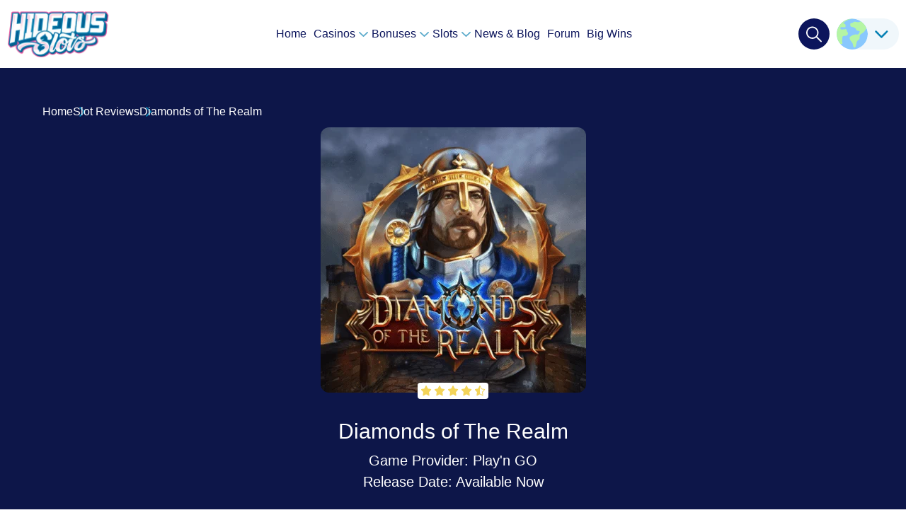

--- FILE ---
content_type: text/html; charset=UTF-8
request_url: https://hideousslots.com/slot-review/diamonds-of-the-realm/
body_size: 42095
content:
<!DOCTYPE html><html lang="en-GB"><head><script data-no-optimize="1">var litespeed_docref=sessionStorage.getItem("litespeed_docref");litespeed_docref&&(Object.defineProperty(document,"referrer",{get:function(){return litespeed_docref}}),sessionStorage.removeItem("litespeed_docref"));</script> <meta charset="utf-8"><meta http-equiv="x-ua-compatible" content="ie=edge"><meta name="viewport" content="width=device-width, initial-scale=1"><meta name='robots' content='index, follow, max-image-preview:large, max-snippet:-1, max-video-preview:-1' /><style>img:is([sizes="auto" i], [sizes^="auto," i]) { contain-intrinsic-size: 3000px 1500px }</style><title>Diamonds of The Realm Slot Review</title><meta name="description" content="Diamonds of The Realm takes the features that were loved by players across the sector in The Sword and The Grail, and elevates them" /><link rel="canonical" href="https://hideousslots.com/slot-review/diamonds-of-the-realm/" /><meta property="og:locale" content="en_GB" /><meta property="og:type" content="article" /><meta property="og:title" content="Diamonds of The Realm" /><meta property="og:description" content="Play&#039;n GO are revisiting previous stylings to bring us Diamonds of The Realm, which features a progressive free spins feature alongside an incrementing win multiplier - climbing as high as x100 to facilitate wins up to 20,000x bet" /><meta property="og:url" content="https://hideousslots.com/slot-review/diamonds-of-the-realm/" /><meta property="og:site_name" content="Hideous Slots" /><meta property="article:publisher" content="https://www.facebook.com/Hideous-Slots-580656015922892/" /><meta property="article:modified_time" content="2023-10-03T12:26:39+00:00" /><meta property="og:image" content="https://hideousslots.com/wp-content/uploads/2021/07/Diamons-of-The-Realm-Logo.png" /><meta property="og:image:width" content="1731" /><meta property="og:image:height" content="1731" /><meta property="og:image:type" content="image/png" /><meta name="twitter:card" content="summary_large_image" /><meta name="twitter:site" content="@hideousthe" /> <script type="application/ld+json" class="yoast-schema-graph">{"@context":"https://schema.org","@graph":[{"@type":"Article","@id":"https://hideousslots.com/slot-review/diamonds-of-the-realm/#article","isPartOf":{"@id":"https://hideousslots.com/slot-review/diamonds-of-the-realm/"},"author":{"name":"Chloe","@id":"https://hideousslots.com/#/schema/person/e31421f8f259700dfa43ba2b8717d27e"},"headline":"Diamonds of The Realm","datePublished":"2021-07-13T14:11:28+00:00","dateModified":"2023-10-03T12:26:39+00:00","mainEntityOfPage":{"@id":"https://hideousslots.com/slot-review/diamonds-of-the-realm/"},"wordCount":4,"publisher":{"@id":"https://hideousslots.com/#organization"},"image":{"@id":"https://hideousslots.com/slot-review/diamonds-of-the-realm/#primaryimage"},"thumbnailUrl":"https://hideousslots.com/wp-content/uploads/2021/07/Diamons-of-The-Realm-Logo.png","inLanguage":"en-GB"},{"@type":"WebPage","@id":"https://hideousslots.com/slot-review/diamonds-of-the-realm/","url":"https://hideousslots.com/slot-review/diamonds-of-the-realm/","name":"Diamonds of The Realm Slot Review","isPartOf":{"@id":"https://hideousslots.com/#website"},"primaryImageOfPage":{"@id":"https://hideousslots.com/slot-review/diamonds-of-the-realm/#primaryimage"},"image":{"@id":"https://hideousslots.com/slot-review/diamonds-of-the-realm/#primaryimage"},"thumbnailUrl":"https://hideousslots.com/wp-content/uploads/2021/07/Diamons-of-The-Realm-Logo.png","datePublished":"2021-07-13T14:11:28+00:00","dateModified":"2023-10-03T12:26:39+00:00","description":"Diamonds of The Realm takes the features that were loved by players across the sector in The Sword and The Grail, and elevates them","breadcrumb":{"@id":"https://hideousslots.com/slot-review/diamonds-of-the-realm/#breadcrumb"},"inLanguage":"en-GB","potentialAction":[{"@type":"ReadAction","target":["https://hideousslots.com/slot-review/diamonds-of-the-realm/"]}]},{"@type":"ImageObject","inLanguage":"en-GB","@id":"https://hideousslots.com/slot-review/diamonds-of-the-realm/#primaryimage","url":"https://hideousslots.com/wp-content/uploads/2021/07/Diamons-of-The-Realm-Logo.png","contentUrl":"https://hideousslots.com/wp-content/uploads/2021/07/Diamons-of-The-Realm-Logo.png","width":1731,"height":1731,"caption":"Diamonds of The Realm Logo"},{"@type":"BreadcrumbList","@id":"https://hideousslots.com/slot-review/diamonds-of-the-realm/#breadcrumb","itemListElement":[{"@type":"ListItem","position":1,"name":"Home","item":"https://hideousslots.com/"},{"@type":"ListItem","position":2,"name":"Diamonds of The Realm"}]},{"@type":"WebSite","@id":"https://hideousslots.com/#website","url":"https://hideousslots.com/","name":"Hideous Slots","description":"","publisher":{"@id":"https://hideousslots.com/#organization"},"potentialAction":[{"@type":"SearchAction","target":{"@type":"EntryPoint","urlTemplate":"https://hideousslots.com/?s={search_term_string}"},"query-input":{"@type":"PropertyValueSpecification","valueRequired":true,"valueName":"search_term_string"}}],"inLanguage":"en-GB"},{"@type":"Organization","@id":"https://hideousslots.com/#organization","name":"Hideous Slots","url":"https://hideousslots.com/","logo":{"@type":"ImageObject","inLanguage":"en-GB","@id":"https://hideousslots.com/#/schema/logo/image/","url":"","contentUrl":"","caption":"Hideous Slots"},"image":{"@id":"https://hideousslots.com/#/schema/logo/image/"},"sameAs":["https://www.facebook.com/Hideous-Slots-580656015922892/","https://x.com/hideousthe","https://www.instagram.com/hideousslots/","https://www.youtube.com/hideousslotsxtra"]},{"@type":"Person","@id":"https://hideousslots.com/#/schema/person/e31421f8f259700dfa43ba2b8717d27e","name":"Chloe","description":"Chloe has been with Hideous Slots since its earliest days, gradually shaping the voice and direction of the site over the years. Originally a content writer, Chloe now manages the website and oversees content, ensuring everything from casino reviews to industry guides remain clear, accurate, and genuinely useful. Her background spans hundreds of detailed reviews, and her goal has always been to simplify online gambling for players of all experience levels.","sameAs":["https://www.linkedin.com/in/chloeal066?utm_source=share&utm_campaign=share_via&utm_content=profile&utm_medium=ios_app","https://x.com/https://twitter.com/hideousslots"],"url":"https://hideousslots.com/news/author/chloel9/"}]}</script> <link rel='dns-prefetch' href='//www.googletagmanager.com' /><link rel='dns-prefetch' href='//fonts.googleapis.com' /><link data-optimized="2" rel="stylesheet" href="https://hideousslots.com/wp-content/litespeed/css/9e77837ccc7c43790766bb6609da4ef5.css?ver=4b3f9" /><style id='global-styles-inline-css' type='text/css'>:root{--wp--preset--aspect-ratio--square: 1;--wp--preset--aspect-ratio--4-3: 4/3;--wp--preset--aspect-ratio--3-4: 3/4;--wp--preset--aspect-ratio--3-2: 3/2;--wp--preset--aspect-ratio--2-3: 2/3;--wp--preset--aspect-ratio--16-9: 16/9;--wp--preset--aspect-ratio--9-16: 9/16;--wp--preset--color--black: #000000;--wp--preset--color--cyan-bluish-gray: #abb8c3;--wp--preset--color--white: #ffffff;--wp--preset--color--pale-pink: #f78da7;--wp--preset--color--vivid-red: #cf2e2e;--wp--preset--color--luminous-vivid-orange: #ff6900;--wp--preset--color--luminous-vivid-amber: #fcb900;--wp--preset--color--light-green-cyan: #7bdcb5;--wp--preset--color--vivid-green-cyan: #00d084;--wp--preset--color--pale-cyan-blue: #8ed1fc;--wp--preset--color--vivid-cyan-blue: #0693e3;--wp--preset--color--vivid-purple: #9b51e0;--wp--preset--gradient--vivid-cyan-blue-to-vivid-purple: linear-gradient(135deg,rgba(6,147,227,1) 0%,rgb(155,81,224) 100%);--wp--preset--gradient--light-green-cyan-to-vivid-green-cyan: linear-gradient(135deg,rgb(122,220,180) 0%,rgb(0,208,130) 100%);--wp--preset--gradient--luminous-vivid-amber-to-luminous-vivid-orange: linear-gradient(135deg,rgba(252,185,0,1) 0%,rgba(255,105,0,1) 100%);--wp--preset--gradient--luminous-vivid-orange-to-vivid-red: linear-gradient(135deg,rgba(255,105,0,1) 0%,rgb(207,46,46) 100%);--wp--preset--gradient--very-light-gray-to-cyan-bluish-gray: linear-gradient(135deg,rgb(238,238,238) 0%,rgb(169,184,195) 100%);--wp--preset--gradient--cool-to-warm-spectrum: linear-gradient(135deg,rgb(74,234,220) 0%,rgb(151,120,209) 20%,rgb(207,42,186) 40%,rgb(238,44,130) 60%,rgb(251,105,98) 80%,rgb(254,248,76) 100%);--wp--preset--gradient--blush-light-purple: linear-gradient(135deg,rgb(255,206,236) 0%,rgb(152,150,240) 100%);--wp--preset--gradient--blush-bordeaux: linear-gradient(135deg,rgb(254,205,165) 0%,rgb(254,45,45) 50%,rgb(107,0,62) 100%);--wp--preset--gradient--luminous-dusk: linear-gradient(135deg,rgb(255,203,112) 0%,rgb(199,81,192) 50%,rgb(65,88,208) 100%);--wp--preset--gradient--pale-ocean: linear-gradient(135deg,rgb(255,245,203) 0%,rgb(182,227,212) 50%,rgb(51,167,181) 100%);--wp--preset--gradient--electric-grass: linear-gradient(135deg,rgb(202,248,128) 0%,rgb(113,206,126) 100%);--wp--preset--gradient--midnight: linear-gradient(135deg,rgb(2,3,129) 0%,rgb(40,116,252) 100%);--wp--preset--font-size--small: 13px;--wp--preset--font-size--medium: 20px;--wp--preset--font-size--large: 36px;--wp--preset--font-size--x-large: 42px;--wp--preset--spacing--20: 0.44rem;--wp--preset--spacing--30: 0.67rem;--wp--preset--spacing--40: 1rem;--wp--preset--spacing--50: 1.5rem;--wp--preset--spacing--60: 2.25rem;--wp--preset--spacing--70: 3.38rem;--wp--preset--spacing--80: 5.06rem;--wp--preset--shadow--natural: 6px 6px 9px rgba(0, 0, 0, 0.2);--wp--preset--shadow--deep: 12px 12px 50px rgba(0, 0, 0, 0.4);--wp--preset--shadow--sharp: 6px 6px 0px rgba(0, 0, 0, 0.2);--wp--preset--shadow--outlined: 6px 6px 0px -3px rgba(255, 255, 255, 1), 6px 6px rgba(0, 0, 0, 1);--wp--preset--shadow--crisp: 6px 6px 0px rgba(0, 0, 0, 1);}:where(.is-layout-flex){gap: 0.5em;}:where(.is-layout-grid){gap: 0.5em;}body .is-layout-flex{display: flex;}.is-layout-flex{flex-wrap: wrap;align-items: center;}.is-layout-flex > :is(*, div){margin: 0;}body .is-layout-grid{display: grid;}.is-layout-grid > :is(*, div){margin: 0;}:where(.wp-block-columns.is-layout-flex){gap: 2em;}:where(.wp-block-columns.is-layout-grid){gap: 2em;}:where(.wp-block-post-template.is-layout-flex){gap: 1.25em;}:where(.wp-block-post-template.is-layout-grid){gap: 1.25em;}.has-black-color{color: var(--wp--preset--color--black) !important;}.has-cyan-bluish-gray-color{color: var(--wp--preset--color--cyan-bluish-gray) !important;}.has-white-color{color: var(--wp--preset--color--white) !important;}.has-pale-pink-color{color: var(--wp--preset--color--pale-pink) !important;}.has-vivid-red-color{color: var(--wp--preset--color--vivid-red) !important;}.has-luminous-vivid-orange-color{color: var(--wp--preset--color--luminous-vivid-orange) !important;}.has-luminous-vivid-amber-color{color: var(--wp--preset--color--luminous-vivid-amber) !important;}.has-light-green-cyan-color{color: var(--wp--preset--color--light-green-cyan) !important;}.has-vivid-green-cyan-color{color: var(--wp--preset--color--vivid-green-cyan) !important;}.has-pale-cyan-blue-color{color: var(--wp--preset--color--pale-cyan-blue) !important;}.has-vivid-cyan-blue-color{color: var(--wp--preset--color--vivid-cyan-blue) !important;}.has-vivid-purple-color{color: var(--wp--preset--color--vivid-purple) !important;}.has-black-background-color{background-color: var(--wp--preset--color--black) !important;}.has-cyan-bluish-gray-background-color{background-color: var(--wp--preset--color--cyan-bluish-gray) !important;}.has-white-background-color{background-color: var(--wp--preset--color--white) !important;}.has-pale-pink-background-color{background-color: var(--wp--preset--color--pale-pink) !important;}.has-vivid-red-background-color{background-color: var(--wp--preset--color--vivid-red) !important;}.has-luminous-vivid-orange-background-color{background-color: var(--wp--preset--color--luminous-vivid-orange) !important;}.has-luminous-vivid-amber-background-color{background-color: var(--wp--preset--color--luminous-vivid-amber) !important;}.has-light-green-cyan-background-color{background-color: var(--wp--preset--color--light-green-cyan) !important;}.has-vivid-green-cyan-background-color{background-color: var(--wp--preset--color--vivid-green-cyan) !important;}.has-pale-cyan-blue-background-color{background-color: var(--wp--preset--color--pale-cyan-blue) !important;}.has-vivid-cyan-blue-background-color{background-color: var(--wp--preset--color--vivid-cyan-blue) !important;}.has-vivid-purple-background-color{background-color: var(--wp--preset--color--vivid-purple) !important;}.has-black-border-color{border-color: var(--wp--preset--color--black) !important;}.has-cyan-bluish-gray-border-color{border-color: var(--wp--preset--color--cyan-bluish-gray) !important;}.has-white-border-color{border-color: var(--wp--preset--color--white) !important;}.has-pale-pink-border-color{border-color: var(--wp--preset--color--pale-pink) !important;}.has-vivid-red-border-color{border-color: var(--wp--preset--color--vivid-red) !important;}.has-luminous-vivid-orange-border-color{border-color: var(--wp--preset--color--luminous-vivid-orange) !important;}.has-luminous-vivid-amber-border-color{border-color: var(--wp--preset--color--luminous-vivid-amber) !important;}.has-light-green-cyan-border-color{border-color: var(--wp--preset--color--light-green-cyan) !important;}.has-vivid-green-cyan-border-color{border-color: var(--wp--preset--color--vivid-green-cyan) !important;}.has-pale-cyan-blue-border-color{border-color: var(--wp--preset--color--pale-cyan-blue) !important;}.has-vivid-cyan-blue-border-color{border-color: var(--wp--preset--color--vivid-cyan-blue) !important;}.has-vivid-purple-border-color{border-color: var(--wp--preset--color--vivid-purple) !important;}.has-vivid-cyan-blue-to-vivid-purple-gradient-background{background: var(--wp--preset--gradient--vivid-cyan-blue-to-vivid-purple) !important;}.has-light-green-cyan-to-vivid-green-cyan-gradient-background{background: var(--wp--preset--gradient--light-green-cyan-to-vivid-green-cyan) !important;}.has-luminous-vivid-amber-to-luminous-vivid-orange-gradient-background{background: var(--wp--preset--gradient--luminous-vivid-amber-to-luminous-vivid-orange) !important;}.has-luminous-vivid-orange-to-vivid-red-gradient-background{background: var(--wp--preset--gradient--luminous-vivid-orange-to-vivid-red) !important;}.has-very-light-gray-to-cyan-bluish-gray-gradient-background{background: var(--wp--preset--gradient--very-light-gray-to-cyan-bluish-gray) !important;}.has-cool-to-warm-spectrum-gradient-background{background: var(--wp--preset--gradient--cool-to-warm-spectrum) !important;}.has-blush-light-purple-gradient-background{background: var(--wp--preset--gradient--blush-light-purple) !important;}.has-blush-bordeaux-gradient-background{background: var(--wp--preset--gradient--blush-bordeaux) !important;}.has-luminous-dusk-gradient-background{background: var(--wp--preset--gradient--luminous-dusk) !important;}.has-pale-ocean-gradient-background{background: var(--wp--preset--gradient--pale-ocean) !important;}.has-electric-grass-gradient-background{background: var(--wp--preset--gradient--electric-grass) !important;}.has-midnight-gradient-background{background: var(--wp--preset--gradient--midnight) !important;}.has-small-font-size{font-size: var(--wp--preset--font-size--small) !important;}.has-medium-font-size{font-size: var(--wp--preset--font-size--medium) !important;}.has-large-font-size{font-size: var(--wp--preset--font-size--large) !important;}.has-x-large-font-size{font-size: var(--wp--preset--font-size--x-large) !important;}
:where(.wp-block-post-template.is-layout-flex){gap: 1.25em;}:where(.wp-block-post-template.is-layout-grid){gap: 1.25em;}
:where(.wp-block-columns.is-layout-flex){gap: 2em;}:where(.wp-block-columns.is-layout-grid){gap: 2em;}
:root :where(.wp-block-pullquote){font-size: 1.5em;line-height: 1.6;}</style><link rel='stylesheet' id='al-google-font-css' class="assets-lazy-style" data-href='https://fonts.googleapis.com/css2?family=Rubik:ital,wght@0,300;0,400;0,500;0,600;0,700;0,800;0,900;1,300;1,400;1,500;1,600;1,700;1,800;1,900&#038;display=swap' type='text/css' media='all' /><link rel='stylesheet' id='al-search-css' class="assets-lazy-style" data-href='https://hideousslots.com/wp-content/themes/hideousslots/resources/dist/styles/search.css' type='text/css' media='all' /> <script type="litespeed/javascript" data-src="https://hideousslots.com/wp-includes/js/jquery/jquery.js" id="jquery-core-js"></script> <script id="activitytime-js-extra" type="litespeed/javascript">var actt_script_parameters={"ajax_url":"https:\/\/hideousslots.com\/wp-admin\/admin-ajax.php","actt_activation_link":"https:\/\/hideousslots.com\/wp-admin\/admin.php?page=activitytime-addons","text":{"activation_popup_title":"Your version doesn't support this functionality, please upgrade","activation_popup_content":"We constantly maintain compatibility and improving this plugin for living, please support us and purchase, we provide very reasonable prices and will always do our best to help you!"}}</script> 
 <script type="litespeed/javascript" data-src="https://www.googletagmanager.com/gtag/js?id=GT-PZV2DCQ" id="google_gtagjs-js"></script> <script id="google_gtagjs-js-after" type="litespeed/javascript">window.dataLayer=window.dataLayer||[];function gtag(){dataLayer.push(arguments)}
gtag("set","linker",{"domains":["hideousslots.com"]});gtag("js",new Date());gtag("set","developer_id.dZTNiMT",!0);gtag("config","GT-PZV2DCQ")</script> <link rel="https://api.w.org/" href="https://hideousslots.com/wp-json/" /><link rel="alternate" title="JSON" type="application/json" href="https://hideousslots.com/wp-json/wp/v2/slot-review/12597" /><link rel="EditURI" type="application/rsd+xml" title="RSD" href="https://hideousslots.com/xmlrpc.php?rsd" /><meta name="generator" content="WordPress 6.8.3" /><link rel='shortlink' href='https://hideousslots.com/?p=12597' /><link rel="alternate" title="oEmbed (JSON)" type="application/json+oembed" href="https://hideousslots.com/wp-json/oembed/1.0/embed?url=https%3A%2F%2Fhideousslots.com%2Fslot-review%2Fdiamonds-of-the-realm%2F" /><link rel="alternate" title="oEmbed (XML)" type="text/xml+oembed" href="https://hideousslots.com/wp-json/oembed/1.0/embed?url=https%3A%2F%2Fhideousslots.com%2Fslot-review%2Fdiamonds-of-the-realm%2F&#038;format=xml" /> <script type="litespeed/javascript">activitytime_callajax();var activitytime_tracker;activitytime_tracker=setInterval(activitytime_trackerFunc,30000);function activitytime_trackerFunc(){activitytime_callajax()}
function activitytime_callajax(){var xhttp=new XMLHttpRequest();xhttp.open("POST","https://hideousslots.com/wp-json/activitytime/v1/action",!0);xhttp.setRequestHeader("Content-type","application/x-www-form-urlencoded");xhttp.send("uri=\"%2Fslot-review%2Fdiamonds-of-the-realm%2F\"")}</script> <meta name="generator" content="Site Kit by Google 1.170.0" /><link rel="icon" href="https://hideousslots.com/wp-content/uploads/2024/02/cropped-F-2-1-32x32.png" sizes="32x32" /><link rel="icon" href="https://hideousslots.com/wp-content/uploads/2024/02/cropped-F-2-1-192x192.png" sizes="192x192" /><link rel="apple-touch-icon" href="https://hideousslots.com/wp-content/uploads/2024/02/cropped-F-2-1-180x180.png" /><meta name="msapplication-TileImage" content="https://hideousslots.com/wp-content/uploads/2024/02/cropped-F-2-1-270x270.png" /><style type="text/css">:root {--theme-color-1:#0C155C;--theme-color-1-rgb:12,21,92;--theme-color-2:#0882B5;--theme-color-2-rgb:8,130,181;--theme-color-13:#0d1649;--theme-color-13-rgb:13,22,73;--theme-color-3:#CDF0FF;--theme-color-3-rgb:205,240,255;--theme-color-4:#78D5B5;--theme-color-4-rgb:120,213,181;--theme-color-5:#D4FFF0;--theme-color-5-rgb:212,255,240;--theme-color-6:#AF81D5;--theme-color-6-rgb:175,129,213;--theme-color-7:#EDD7FF;--theme-color-7-rgb:237,215,255;--theme-color-8:#F35A9E;--theme-color-8-rgb:243,90,158;--theme-color-9:#FFC7E0;--theme-color-9-rgb:255,199,224;--theme-color-10:#F3D45A;--theme-color-10-rgb:243,212,90;--theme-color-11:#F0F7FB;--theme-color-11-rgb:240,247,251;--theme-color-12:#5BAACB;--theme-color-12-rgb:91,170,203;--gray:#958F8F;--gray-rgb:149,143,143;--text-color:#0c155c;--text-color-rgb:12,21,92;--link-color:#0881b5;--link-color-rgb:8,129,181;--font-weight:regular;--font-family:Rubik;--font-size-desktop:16px;--font-size-mobile:16px;--headings-font-family:Rubik;--headings-font-weight:700;--h1-desktop:50px;--h1-mobile:41px;--h2-desktop:30px;--h2-mobile:22px;--h3-desktop:25px;--h3-mobile:20px;--h4-desktop:25px;--h4-mobile:18px;--h5-desktop:20px;--h5-mobile:20px;--h6-desktop:16px;--h6-mobile:16px;--main-container:1280px;--listing-container:1280px;--extra-small-spacing-desktop:10px;--extra-small-spacing-mobile:5px;--small-spacing-desktop:40px;--small-spacing-mobile:30px;--normal-spacing-desktop:50px;--normal-spacing-mobile:30px;--large-spacing-desktop:70px;--large-spacing-mobile:40px;--extra-large-spacing-desktop:90px;--extra-large-spacing-mobile:50px;}</style><link rel="preload stylesheet" href="https://hideousslots.com/wp-content/themes/hideousslots/resources/dist/styles/main.css" type="text/css" as="style" media="all"><script type="litespeed/javascript">var vars={"ajax_url":"https://hideousslots.com/wp-admin/admin-ajax.php"};var geo={}</script></head><body class="wp-singular slot-review-template-default single single-slot-review postid-12597 wp-theme-hideousslots wp-child-theme-hideousSlots-Child cookies-not-set"><header class="mh py-u-lg-15 py-d-md-10 ps-u-lg-r ps-d-md-sy bg-w"><div class="container"><div class="row ai-c jc-sb"><div class="col-auto order-u-lg-1">
<a href="https://hideousslots.com/" class="mh__logo foc"><img data-lazyloaded="1" src="[data-uri]" width="290" height="134" data-src="https://hideousslots.com/wp-content/uploads/2025/04/HS-Logo-transparent.png" class="max-h-d-sm-40 w-d-sm-a" alt="Hideous Slots Logo" decoding="async" data-srcset="https://hideousslots.com/wp-content/uploads/2025/04/HS-Logo-transparent.png 290w, https://hideousslots.com/wp-content/uploads/2025/04/HS-Logo-transparent-235x109.png 235w, https://hideousslots.com/wp-content/uploads/2025/04/HS-Logo-transparent-240x111.png 240w" data-sizes="(max-width: 290px) 100vw, 290px" /></a></div><div class="col-auto d-f ai-c f-u-lg-rr order-u-lg-3 ps-r"><form action="https://hideousslots.com/" class="sf d-n p-5 ps-a ps-t-0 mt-n5 bg-c11 br-p zi-4 js-search-form">
<span class="f-fill">
<input name="s" autocomplete="off" placeholder="Search" class="px-25 w-p-100 h-u-md-44 h-d-sm-40 fs-16 js-search-field">
</span>
<button type="submit" class="w-u-md-44 f-u-md-44 w-d-sm-40 f-d-sm-40 h-u-md-44 h-d-sm-40 bg-w tc-c1 br-c">
<svg width="22" height="22" viewBox="0 0 22 22" fill="none" xmlns="http://www.w3.org/2000/svg"><path d="M21.7314 20.4353L15.4752 14.179C16.687 12.6821 17.4167 10.78 17.4167 8.70835C17.4167 3.90685 13.5098 0 8.7083 0C3.9068 0 0 3.9068 0 8.7083C0 13.5098 3.90685 17.4167 8.70835 17.4167C10.78 17.4167 12.6821 16.687 14.179 15.4752L20.4352 21.7314C20.614 21.9102 20.8487 22 21.0833 22C21.318 22 21.5527 21.9102 21.7314 21.7314C22.0898 21.373 22.0898 20.7937 21.7314 20.4353ZM8.70835 15.5833C4.917 15.5833 1.83335 12.4997 1.83335 8.7083C1.83335 4.91696 4.917 1.8333 8.70835 1.8333C12.4997 1.8333 15.5833 4.91696 15.5833 8.7083C15.5833 12.4997 12.4997 15.5833 8.70835 15.5833Z" fill="currentColor"/></svg>
</button></form><link rel="stylesheet" id="country-switcher-css"  class="assets-lazy-style" data-href="https://hideousslots.com/wp-content/themes/hideousslots/resources/dist/styles/country-switcher.css" type="text/css" media="all"><div class="mh__flag lh-1 ml-u-md-10 mr-d-md-8 ps-r br-22 ">
<button type="button" class="d-f ai-c pr-15 ws-nw js-state" data-parent="div">
<span class="fi va-m mr-10 w-u-lg-44 w-d-md-40 h-u-lg-44 h-d-md-40 br-c of-h"><svg width="53" height="53" viewBox="0 0 53 53" fill="none" xmlns="http://www.w3.org/2000/svg"><path d="M26.5 53C11.8645 53 0 41.1356 0 26.5C0 11.8645 11.8645 0 26.5 0C41.1356 0 53 11.8645 53 26.5C53 41.1356 41.1356 53 26.5 53Z" fill="#89C8FD"/><path fill-rule="evenodd" clip-rule="evenodd" d="M8.77202 42.955C9.5677 42.7565 10.0725 42.2297 9.86237 41.3842C9.27346 39.0143 9.36464 37.8363 9.45865 36.6218C9.49947 36.0945 9.54082 35.5603 9.52728 34.9187C9.40719 29.2227 11.1408 29.193 13.5594 29.1517C14.5595 29.1346 15.6767 29.1155 16.8285 28.6929C20.6062 26.216 19.3064 24.1689 18.1667 22.3739C17.5202 21.3557 16.9252 20.4186 17.3379 19.5302C17.517 19.1445 16.19 17.3635 15.3227 17.645C13.3335 18.2907 8.25251 18.375 7.50594 18.1704C6.57223 17.9143 5.09247 14.3587 8.2994 14.233C8.48625 14.2257 9.0358 14.2783 9.7428 14.346L9.74284 14.346C11.6283 14.5266 14.6335 14.8144 14.8663 14.3587C15.1834 13.5643 15.8169 10.6207 14.3893 9.31553C13.5081 8.50986 12.1501 7.98212 10.9874 7.58309C10.9874 7.58308 10.9875 7.58306 10.9875 7.58305C10.9874 7.58304 10.9874 7.58303 10.9874 7.58301C15.4299 3.22419 21.4012 0.417982 28.0228 0.0428566C27.5188 0.0143898 27.0112 -0.00010242 26.4999 5.44819e-07C19.7174 5.44819e-07 13.53 2.54813 8.84281 6.73929C3.41581 11.5918 0 18.647 0 26.5C0 32.2101 1.80614 37.4987 4.87829 41.8251C5.96816 42.8656 7.65592 43.2333 8.77193 42.955M27.739 43.9282C27.4635 41.7002 26.2869 40.3121 25.0733 38.8803C23.7065 37.2678 22.2928 35.5998 22.0661 32.6142C21.8137 29.288 31.3652 26.5674 32.4264 26.6519C33.1441 26.709 33.7261 26.7769 34.2085 26.8332C35.2209 26.9513 35.7944 27.0182 36.262 26.8266C36.8731 26.5762 37.3033 25.8842 38.2957 24.2877C38.3843 24.1451 38.4775 23.9952 38.5757 23.8377C40.3151 21.0487 38.5487 20.7908 36.5889 20.5046C35.104 20.2878 33.508 20.0547 33.2419 18.6922C32.8378 16.6229 31.4889 15.9328 30.246 15.297C29.9224 15.1314 29.606 14.9696 29.3153 14.788C28.5397 14.3034 27.3237 14.0515 26.1366 13.8055C25.6007 13.6944 25.0706 13.5846 24.5896 13.4551C23.4937 13.1601 23.3615 12.0352 23.2397 10.9987C23.2209 10.8389 23.2024 10.6812 23.1806 10.5289C22.823 8.03182 23.3617 7.65648 25.5551 7.34405C27.0578 7.13 27.735 6.57482 28.3538 6.06749C29.2391 5.34174 30.0048 4.71391 32.8971 5.32281C36.6047 6.10332 36.6813 6.07592 38.6766 5.36217C39.2992 5.13942 40.1088 4.84982 41.2739 4.49707C45.3037 7.20825 48.548 10.9973 50.5938 15.4512C48.4268 21.9312 44.4417 24.2395 42.4231 25.4088C41.9052 25.7088 41.5168 25.9338 41.3216 26.1351C41.2015 26.2589 41.0739 26.3786 40.9436 26.5008C40.1761 27.2209 39.3108 28.0326 39.2851 30.3354C39.2368 34.6505 38.2352 35.33 37.0241 36.1517C35.8055 36.9783 34.3748 37.9489 33.4897 42.9116C31.819 52.2767 28.4217 49.4462 27.739 43.9282Z" fill="#B5F5A4"/></svg></span>
<svg width="19" height="11" viewBox="0 0 19 11" fill="none" xmlns="http://www.w3.org/2000/svg"><path d="M9.33651 10.78C9.01081 10.78 8.68515 10.6532 8.43684 10.4002L0.622806 2.43464C0.125731 1.92793 0.125731 1.10639 0.622806 0.59988C1.11968 0.093375 1.92544 0.093375 2.42255 0.59988L9.33651 7.64827L16.2505 0.600126C16.7476 0.0936211 17.5533 0.0936211 18.0501 0.600126C18.5474 1.10663 18.5474 1.92817 18.0501 2.43488L10.2362 10.4005C9.98774 10.6535 9.66209 10.78 9.33651 10.78Z" fill="#0882B5"/></svg>
</button><div class="cs__dd d-n ps-a ps-l-0 ps-r-0 br-b-22 bg-in"><div class="d-f ai-c ps-r mt-10">
<span class="fi va-m mr-10 w-u-md-44 w-d-sm-40 h-u-md-44 h-d-sm-40 br-c of-h"><img width="1" height="1" src="https://hideousslots.com/wp-content/uploads/2023/09/ie.svg" class="attachment-full size-full wp-post-image" alt="Ireland Flag" decoding="async" /></span>
<a href="https://hideousslots.com/" class="l-str">IE</a></div><div class="d-f ai-c ps-r mt-10">
<span class="fi va-m mr-10 w-u-md-44 w-d-sm-40 h-u-md-44 h-d-sm-40 br-c of-h"><img width="1" height="1" src="https://hideousslots.com/wp-content/uploads/2023/09/nz.svg" class="attachment-full size-full wp-post-image" alt="New Zealand Flag" decoding="async" /></span>
<a href="https://hideousslots.com/nz/" class="l-str">NZ</a></div><div class="d-f ai-c ps-r mt-10">
<span class="fi va-m mr-10 w-u-md-44 w-d-sm-40 h-u-md-44 h-d-sm-40 br-c of-h"><img width="1" height="1" src="https://hideousslots.com/wp-content/uploads/2023/09/uk.svg" class="attachment-full size-full wp-post-image" alt="United Kingdom Flag" decoding="async" /></span>
<a href="https://hideousslots.com/uk/casino/" class="l-str">UK</a></div></div></div><button type="button" class="w-u-lg-44 w-d-md-40 h-u-lg-44 h-d-md-40 br-c bg-c1 fs-0 mr-d-md-8 js-search-btn"><svg width="22" height="23" viewBox="0 0 22 23" fill="none" xmlns="http://www.w3.org/2000/svg"><path d="M21.7314 20.9353L15.4752 14.679C16.687 13.1821 17.4167 11.28 17.4167 9.20835C17.4167 4.40685 13.5098 0.5 8.7083 0.5C3.9068 0.5 0 4.4068 0 9.2083C0 14.0098 3.90685 17.9167 8.70835 17.9167C10.78 17.9167 12.6821 17.187 14.179 15.9752L20.4352 22.2314C20.614 22.4102 20.8487 22.5 21.0833 22.5C21.318 22.5 21.5527 22.4102 21.7314 22.2314C22.0898 21.873 22.0898 21.2937 21.7314 20.9353ZM8.70835 16.0833C4.917 16.0833 1.83335 12.9997 1.83335 9.2083C1.83335 5.41696 4.917 2.3333 8.70835 2.3333C12.4997 2.3333 15.5833 5.41696 15.5833 9.2083C15.5833 12.9997 12.4997 16.0833 8.70835 16.0833Z" fill="white"/></svg></button><button type="button" class="mh__btn d-u-lg-n w-d-md-40 h-d-md-40 br-c bg-c1 fs-0 ps-r js-state" data-parent=".mh"><svg width="22" height="15" viewBox="0 0 22 15" fill="none" xmlns="http://www.w3.org/2000/svg"><path fill-rule="evenodd" clip-rule="evenodd" d="M0.59375 1.82247C0.59375 1.04524 1.22382 0.415161 2.00106 0.415161H20.2961C21.0733 0.415161 21.7034 1.04524 21.7034 1.82247C21.7034 2.59971 21.0733 3.22978 20.2961 3.22978H2.00106C1.22383 3.22978 0.59375 2.59971 0.59375 1.82247ZM0.59375 7.70759C0.59375 6.93035 1.22382 6.30028 2.00106 6.30028H20.2961C21.0733 6.30028 21.7034 6.93035 21.7034 7.70759C21.7034 8.48482 21.0733 9.1149 20.2961 9.1149H2.00106C1.22383 9.1149 0.59375 8.48482 0.59375 7.70759ZM2.00106 12.1854C1.22382 12.1854 0.59375 12.8155 0.59375 13.5927C0.59375 14.3699 1.22383 15 2.00106 15H20.2961C21.0733 15 21.7034 14.3699 21.7034 13.5927C21.7034 12.8155 21.0733 12.1854 20.2961 12.1854H2.00106Z" fill="white"/></svg></button></div><div class="mh__nav col p-d-md-20 order-u-lg-2 d-d-md-n ps-d-md-a ps-t-d-md-p-100 ps-l-d-md-0 ps-r-d-md-0 zi-d-md-5 bg-d-md-c11 js-mm"><ul id="menu-hideous-slots-uk-menu" class="pr-nav d-u-lg-f jc-u-lg-c"><li id="menu-item-11263" class="megamenu menu-item menu-item-type-post_type menu-item-object-page menu-item-home menu-item-11263"><a href="https://hideousslots.com/">Home</a></li><li id="menu-item-39179" class="megamenu menu-item menu-item-type-custom menu-item-object-custom menu-item-has-children menu-item-39179"><a>Casinos</a><ul class="sub-menu"><li id="menu-item-20466" class="sub-megamenu menu-item menu-item-type-custom menu-item-object-custom menu-item-has-children menu-item-20466"><a href="https://hideousslots.com/uk/">UK Casinos</a><ul class="sub-menu"><li id="menu-item-59702" class="menu-item menu-item-type-custom menu-item-object-custom menu-item-59702"><a href="https://hideousslots.com/uk/casino/">Best Casino Sites</a></li><li id="menu-item-20459" class="menu-item menu-item-type-custom menu-item-object-custom menu-item-20459"><a href="https://hideousslots.com/uk/casino/new/">New Casinos</a></li><li id="menu-item-20458" class="menu-item menu-item-type-custom menu-item-object-custom menu-item-20458"><a href="https://hideousslots.com/uk/casino/fast-withdrawal/">Fast Withdrawal Casinos</a></li><li id="menu-item-27934" class="menu-item menu-item-type-custom menu-item-object-custom menu-item-27934"><a href="https://hideousslots.com/uk/casino/best-payout/">Best Payout Online Casinos</a></li><li id="menu-item-26485" class="menu-item menu-item-type-custom menu-item-object-custom menu-item-26485"><a href="https://hideousslots.com/uk/casino/minimum-deposit/">No Minimum Deposit Casinos</a></li><li id="menu-item-43285" class="menu-item menu-item-type-custom menu-item-object-custom menu-item-43285"><a href="https://hideousslots.com/uk/casino/independent-casinos/">Independent Casinos</a></li><li id="menu-item-63482" class="menu-item menu-item-type-custom menu-item-object-custom menu-item-63482"><a href="https://hideousslots.com/uk/casino/sister-sites/">Sister Casino Sites</a></li><li id="menu-item-29904" class="menu-item menu-item-type-custom menu-item-object-custom menu-item-29904"><a href="https://hideousslots.com/uk/casino/apps/">Best Casino Apps</a></li><li id="menu-item-59708" class="menu-item menu-item-type-custom menu-item-object-custom menu-item-59708"><a href="https://hideousslots.com/uk/casino/betting-sites/">Best Betting Sites</a></li><li id="menu-item-39277" class="menu-item menu-item-type-custom menu-item-object-custom menu-item-39277"><a href="https://hideousslots.com/casinos/">Casino Reviews</a></li></ul></li><li id="menu-item-40496" class="sub-megamenu menu-item menu-item-type-custom menu-item-object-custom menu-item-has-children menu-item-40496"><a href="https://hideousslots.com/uk/casino-games/">Casino Games</a><ul class="sub-menu"><li id="menu-item-40497" class="menu-item menu-item-type-custom menu-item-object-custom menu-item-40497"><a href="https://hideousslots.com/uk/casino/live/">Live Casino Games</a></li><li id="menu-item-40498" class="menu-item menu-item-type-custom menu-item-object-custom menu-item-40498"><a href="https://hideousslots.com/uk/casino/live-shows/">Live Game Shows</a></li><li id="menu-item-65261" class="menu-item menu-item-type-custom menu-item-object-custom menu-item-65261"><a href="https://hideousslots.com/uk/casino/scratchcard-sites/">Online Scratchcards</a></li><li id="menu-item-62504" class="menu-item menu-item-type-custom menu-item-object-custom menu-item-62504"><a href="https://hideousslots.com/uk/lottery-sites/">Lottery Games</a></li><li id="menu-item-65630" class="menu-item menu-item-type-custom menu-item-object-custom menu-item-65630"><a href="https://hideousslots.com/uk/casino/crash-gambling-sites/">Crash Games</a></li><li id="menu-item-52843" class="menu-item menu-item-type-custom menu-item-object-custom menu-item-52843"><a href="https://hideousslots.com/uk/casino/blackjack-sites/">Blackjack</a></li><li id="menu-item-65348" class="menu-item menu-item-type-custom menu-item-object-custom menu-item-65348"><a href="https://hideousslots.com/uk/casino/baccarat-sites/">Baccarat</a></li><li id="menu-item-52844" class="menu-item menu-item-type-custom menu-item-object-custom menu-item-52844"><a href="https://hideousslots.com/uk/casino/roulette-sites/">Roulette</a></li><li id="menu-item-65186" class="menu-item menu-item-type-custom menu-item-object-custom menu-item-65186"><a href="https://hideousslots.com/uk/casino/bingo-sites/">Bingo</a></li><li id="menu-item-62502" class="menu-item menu-item-type-custom menu-item-object-custom menu-item-62502"><a href="https://hideousslots.com/uk/slingo-sites/">Slingo</a></li></ul></li><li id="menu-item-38213" class="sub-megamenu menu-item menu-item-type-custom menu-item-object-custom menu-item-has-children menu-item-38213"><a href="https://hideousslots.com/uk/payment-method/">Payment Methods</a><ul class="sub-menu"><li id="menu-item-66375" class="menu-item menu-item-type-custom menu-item-object-custom menu-item-66375"><a href="https://hideousslots.com/uk/payment-method/mastercard/">Mastercard Casinos</a></li><li id="menu-item-38214" class="menu-item menu-item-type-custom menu-item-object-custom menu-item-38214"><a href="https://hideousslots.com/uk/payment-method/visa/">Visa Casinos</a></li><li id="menu-item-38216" class="menu-item menu-item-type-custom menu-item-object-custom menu-item-38216"><a href="https://hideousslots.com/uk/payment-method/paypal/">PayPal Casinos</a></li><li id="menu-item-38217" class="menu-item menu-item-type-custom menu-item-object-custom menu-item-38217"><a href="https://hideousslots.com/uk/payment-method/skrill/">Skrill Casinos</a></li><li id="menu-item-38218" class="menu-item menu-item-type-custom menu-item-object-custom menu-item-38218"><a href="https://hideousslots.com/uk/payment-method/paysafecard/">Paysafecard Casinos</a></li><li id="menu-item-52838" class="menu-item menu-item-type-custom menu-item-object-custom menu-item-52838"><a href="https://hideousslots.com/uk/payment-method/apple-pay/">Apple Pay Casinos</a></li><li id="menu-item-62156" class="menu-item menu-item-type-custom menu-item-object-custom menu-item-62156"><a href="https://hideousslots.com/uk/payment-method/google-pay/">Google Pay Casinos</a></li><li id="menu-item-52839" class="menu-item menu-item-type-custom menu-item-object-custom menu-item-52839"><a href="https://hideousslots.com/uk/payment-method/trustly/">Trustly Casinos</a></li><li id="menu-item-52840" class="menu-item menu-item-type-custom menu-item-object-custom menu-item-52840"><a href="https://hideousslots.com/uk/payment-method/pay-by-mobile/">Pay By Mobile Casinos</a></li><li id="menu-item-62155" class="menu-item menu-item-type-custom menu-item-object-custom menu-item-62155"><a href="https://hideousslots.com/uk/payment-method/klarna/">Klarna Casinos</a></li></ul></li></ul></li><li id="menu-item-29730" class="megamenu menu-item menu-item-type-custom menu-item-object-custom menu-item-has-children menu-item-29730"><a>Bonuses</a><ul class="sub-menu"><li id="menu-item-39268" class="menu-item menu-item-type-custom menu-item-object-custom menu-item-has-children menu-item-39268"><a>Casino Bonuses</a><ul class="sub-menu"><li id="menu-item-38211" class="menu-item menu-item-type-custom menu-item-object-custom menu-item-38211"><a href="https://hideousslots.com/uk/casino/bonus/">Best Casino Bonuses</a></li><li id="menu-item-46914" class="menu-item menu-item-type-custom menu-item-object-custom menu-item-46914"><a href="https://hideousslots.com/uk/casino/bonus/no-deposit-casino/">No Deposit Bonuses</a></li><li id="menu-item-27904" class="menu-item menu-item-type-custom menu-item-object-custom menu-item-27904"><a href="https://hideousslots.com/uk/casino/bonus/no-wagering/">No Wagering Bonuses</a></li><li id="menu-item-43286" class="menu-item menu-item-type-custom menu-item-object-custom menu-item-43286"><a href="https://hideousslots.com/uk/casino/bonus/slots-bonuses/">Slots Bonuses</a></li></ul></li><li id="menu-item-20457" class="menu-item menu-item-type-custom menu-item-object-custom menu-item-has-children menu-item-20457"><a>Top Bonuses</a><ul class="sub-menu"><li id="menu-item-39184" class="menu-item menu-item-type-custom menu-item-object-custom menu-item-39184"><a href="https://hideousslots.com/casino/midnite/">Midnite Casino</a></li><li id="menu-item-39186" class="menu-item menu-item-type-custom menu-item-object-custom menu-item-39186"><a href="https://hideousslots.com/casino/videoslots">Videoslots Casino</a></li><li id="menu-item-39183" class="menu-item menu-item-type-custom menu-item-object-custom menu-item-39183"><a href="https://hideousslots.com/casino/mr-q">MrQ Casino</a></li><li id="menu-item-39181" class="menu-item menu-item-type-custom menu-item-object-custom menu-item-39181"><a href="https://hideousslots.com/casino/kachingo/">Kachingo Casino</a></li><li id="menu-item-39185" class="menu-item menu-item-type-custom menu-item-object-custom menu-item-39185"><a href="https://hideousslots.com/casino/pub-casino/">Pub Casino</a></li><li id="menu-item-39182" class="menu-item menu-item-type-custom menu-item-object-custom menu-item-39182"><a href="https://hideousslots.com/casino/neptuneplay/">NeptunePlay Casino</a></li><li id="menu-item-39180" class="menu-item menu-item-type-custom menu-item-object-custom menu-item-39180"><a href="https://hideousslots.com/casino/mr-vegas/">Mr Vegas Casino</a></li></ul></li></ul></li><li id="menu-item-39191" class="megamenu menu-item menu-item-type-custom menu-item-object-custom menu-item-has-children menu-item-39191"><a>Slots</a><ul class="sub-menu"><li id="menu-item-39192" class="menu-item menu-item-type-custom menu-item-object-custom menu-item-has-children menu-item-39192"><a>Online Slots</a><ul class="sub-menu"><li id="menu-item-26743" class="menu-item menu-item-type-custom menu-item-object-custom menu-item-26743"><a href="https://hideousslots.com/slot-review/">Latest Slot Reviews</a></li><li id="menu-item-39193" class="menu-item menu-item-type-custom menu-item-object-custom menu-item-39193"><a href="https://hideousslots.com/uk/slot-sites/">Slot Sites</a></li><li id="menu-item-46060" class="menu-item menu-item-type-custom menu-item-object-custom menu-item-46060"><a href="https://hideousslots.com/uk/slot-themes/">Slot Themes</a></li><li id="menu-item-52836" class="menu-item menu-item-type-custom menu-item-object-custom menu-item-52836"><a href="https://hideousslots.com/uk/slot-series/">Slot Series</a></li><li id="menu-item-43288" class="menu-item menu-item-type-custom menu-item-object-custom menu-item-43288"><a href="https://hideousslots.com/uk/megaways-slots/">Megaways Slots</a></li><li id="menu-item-43290" class="menu-item menu-item-type-custom menu-item-object-custom menu-item-43290"><a href="https://hideousslots.com/uk/penny-slots/">Penny Slot Casinos</a></li><li id="menu-item-52837" class="menu-item menu-item-type-custom menu-item-object-custom menu-item-52837"><a href="https://hideousslots.com/uk/progressive-jackpots/">Progressive Jackpots</a></li></ul></li><li id="menu-item-39195" class="menu-item menu-item-type-custom menu-item-object-custom menu-item-has-children menu-item-39195"><a href="https://hideousslots.com/slot-review/">Slot Reviews</a><ul class="sub-menu"><li id="menu-item-39197" class="menu-item menu-item-type-custom menu-item-object-custom menu-item-39197"><a href="https://hideousslots.com/slot-review/immortal-romance-ii">Immortal Romance II</a></li><li id="menu-item-39194" class="menu-item menu-item-type-custom menu-item-object-custom menu-item-39194"><a href="https://hideousslots.com/slot-review/the-goonies-return/">The Goonies Return</a></li><li id="menu-item-39196" class="menu-item menu-item-type-custom menu-item-object-custom menu-item-39196"><a href="https://hideousslots.com/slot-review/money-train-4/">Money Train 4</a></li><li id="menu-item-39198" class="menu-item menu-item-type-custom menu-item-object-custom menu-item-39198"><a href="https://hideousslots.com/slot-review/bigger-bass-splash">Bigger Bass Splash</a></li><li id="menu-item-39199" class="menu-item menu-item-type-custom menu-item-object-custom menu-item-39199"><a href="https://hideousslots.com/slot-review/holy-hand-grenade/">Holy Hand Grenade</a></li><li id="menu-item-39200" class="menu-item menu-item-type-custom menu-item-object-custom menu-item-39200"><a href="https://hideousslots.com/slot-review/rick-and-morty-wubba-lubba-dub-dub/">Rick and Morty</a></li><li id="menu-item-65042" class="menu-item menu-item-type-custom menu-item-object-custom menu-item-65042"><a href="https://hideousslots.com/slot-review/pirots-4">Pirots 4</a></li></ul></li><li id="menu-item-26742" class="menu-item menu-item-type-custom menu-item-object-custom menu-item-has-children menu-item-26742"><a href="https://hideousslots.com/game-providers/">Game Providers</a><ul class="sub-menu"><li id="menu-item-39201" class="menu-item menu-item-type-custom menu-item-object-custom menu-item-39201"><a href="https://hideousslots.com/game-provider/pragmatic-play/">Pragmatic Play</a></li><li id="menu-item-39202" class="menu-item menu-item-type-custom menu-item-object-custom menu-item-39202"><a href="https://hideousslots.com/game-provider/hacksaw-gaming/">Hacksaw Gaming</a></li><li id="menu-item-39203" class="menu-item menu-item-type-custom menu-item-object-custom menu-item-39203"><a href="https://hideousslots.com/game-provider/nolimit-city/">Nolimit City</a></li><li id="menu-item-39204" class="menu-item menu-item-type-custom menu-item-object-custom menu-item-39204"><a href="https://hideousslots.com/game-provider/4theplayer/">4ThePlayer</a></li><li id="menu-item-39205" class="menu-item menu-item-type-custom menu-item-object-custom menu-item-39205"><a href="https://hideousslots.com/game-provider/print-studios/">Print Studios</a></li><li id="menu-item-39206" class="menu-item menu-item-type-custom menu-item-object-custom menu-item-39206"><a href="https://hideousslots.com/game-provider/push-gaming/">Push Gaming</a></li><li id="menu-item-39207" class="menu-item menu-item-type-custom menu-item-object-custom menu-item-39207"><a href="https://hideousslots.com/game-provider/relax-gaming/">Relax Gaming</a></li></ul></li></ul></li><li id="menu-item-39208" class="megamenu menu-item menu-item-type-custom menu-item-object-custom menu-item-39208"><a href="https://hideousslots.com/news/">News &#038; Blog</a></li><li id="menu-item-38212" class="megamenu menu-item menu-item-type-custom menu-item-object-custom menu-item-38212"><a href="https://hideousslots.com/forum/">Forum</a></li><li id="menu-item-20465" class="megamenu menu-item menu-item-type-custom menu-item-object-custom menu-item-20465"><a href="https://www.hideousslots.com/forum/index.php?/gallery/category/2-big-wins/">Big Wins</a></li></ul></div></div></div></header><link rel="stylesheet" id="slot-css" href="https://hideousslots.com/wp-content/themes/hideousslots/resources/dist/styles/slot.css" type="text/css" media="all"><article class=" of-h"><header class="sh pt-20 p-u-sm-50 pb-o-xs-30 ta-c tc-w bg-c13" data-bg_desktop="url(https://hideousslots.com/wp-content/uploads/2024/01/Desktop-Evergreen.svg)" data-bg_pos_desktop="center center"><div class="container"><link rel="stylesheet" id="breadcrumbs-css" href="https://hideousslots.com/wp-content/themes/hideousslots/resources/dist/styles/breadcrumbs.css" type="text/css" media="all"><div class="breadcrumbs d-f f-w ai-c fs-u-sm-16 fs-o-xs-14 tc-w">
<span property="itemListElement" typeof="ListItem"><a property="item" typeof="WebPage" title="Go to Home." href="https://hideousslots.com" class="home" ><span property="name">Home</span></a><meta property="position" content="1"></span><span property="itemListElement" typeof="ListItem"><a property="item" typeof="WebPage" title="Go to Slot Reviews." href="https://hideousslots.com/slot-review/" class="slot-review-root post post-slot-review" ><span property="name">Slot Reviews</span></a><meta property="position" content="2"></span><span property="itemListElement" typeof="ListItem"><span property="name" class="post post-slot-review current-item">Diamonds of The Realm</span><meta property="url" content="https://hideousslots.com/slot-review/diamonds-of-the-realm/"><meta property="position" content="3"></span></div><figure class="sh__thumb mx-a mb-n20 fs-0"><img width="375" height="375" src="https://hideousslots.com/wp-content/uploads/2021/07/Diamons-of-The-Realm-Logo-375x375.png" class="br-12 wp-post-image" alt="Diamonds of The Realm Logo" decoding="async" srcset="https://hideousslots.com/wp-content/uploads/2021/07/Diamons-of-The-Realm-Logo-375x375.png 375w,  https://hideousslots.com/wp-content/uploads/2021/07/Diamons-of-The-Realm-Logo-767x767.png 767w,  https://hideousslots.com/wp-content/uploads/2021/07/Diamons-of-The-Realm-Logo-180x180.png 180w,  https://hideousslots.com/wp-content/uploads/2021/07/Diamons-of-The-Realm-Logo-1260x1260.png 1260w,  https://hideousslots.com/wp-content/uploads/2021/07/Diamons-of-The-Realm-Logo-235x235.png 235w,  https://hideousslots.com/wp-content/uploads/2021/07/Diamons-of-The-Realm-Logo-240x240.png 240w,  https://hideousslots.com/wp-content/uploads/2021/07/Diamons-of-The-Realm-Logo.png 1731w" sizes="(max-width: 375px) 100vw, 375px" /></figure><div class="rating-stars p-4 bg-w br-4 fs-0 lh-1">
<svg width="16" height="15" viewBox="0 0 16 15" fill="none" xmlns="http://www.w3.org/2000/svg"><path d="M7.30246 0.546426C7.59019 -0.0677339 8.46366 -0.0677119 8.75135 0.546461L10.3259 3.90778C10.4391 4.14949 10.6654 4.31881 10.9293 4.35921L14.517 4.90854C15.1602 5.00702 15.423 5.79133 14.969 6.25748L12.3214 8.97601C12.1445 9.15767 12.0641 9.41244 12.1049 9.66272L12.7226 13.4572C12.83 14.1165 12.1298 14.6093 11.5454 14.2856L8.41453 12.5515C8.1734 12.418 7.88049 12.418 7.63934 12.5515L4.50813 14.2857C3.92377 14.6093 3.2236 14.1166 3.33094 13.4573L3.94869 9.66272C3.98944 9.41244 3.90912 9.15767 3.7322 8.97601L1.0846 6.25748C0.630613 5.79133 0.893435 5.00702 1.53664 4.90854L5.12433 4.35921C5.38816 4.31881 5.61446 4.14951 5.72769 3.90781L7.30246 0.546426Z" fill="var(--theme-color-10)"/></svg>
<svg width="16" height="15" viewBox="0 0 16 15" fill="none" xmlns="http://www.w3.org/2000/svg"><path d="M7.30246 0.546426C7.59019 -0.0677339 8.46366 -0.0677119 8.75135 0.546461L10.3259 3.90778C10.4391 4.14949 10.6654 4.31881 10.9293 4.35921L14.517 4.90854C15.1602 5.00702 15.423 5.79133 14.969 6.25748L12.3214 8.97601C12.1445 9.15767 12.0641 9.41244 12.1049 9.66272L12.7226 13.4572C12.83 14.1165 12.1298 14.6093 11.5454 14.2856L8.41453 12.5515C8.1734 12.418 7.88049 12.418 7.63934 12.5515L4.50813 14.2857C3.92377 14.6093 3.2236 14.1166 3.33094 13.4573L3.94869 9.66272C3.98944 9.41244 3.90912 9.15767 3.7322 8.97601L1.0846 6.25748C0.630613 5.79133 0.893435 5.00702 1.53664 4.90854L5.12433 4.35921C5.38816 4.31881 5.61446 4.14951 5.72769 3.90781L7.30246 0.546426Z" fill="var(--theme-color-10)"/></svg>
<svg width="16" height="15" viewBox="0 0 16 15" fill="none" xmlns="http://www.w3.org/2000/svg"><path d="M7.30246 0.546426C7.59019 -0.0677339 8.46366 -0.0677119 8.75135 0.546461L10.3259 3.90778C10.4391 4.14949 10.6654 4.31881 10.9293 4.35921L14.517 4.90854C15.1602 5.00702 15.423 5.79133 14.969 6.25748L12.3214 8.97601C12.1445 9.15767 12.0641 9.41244 12.1049 9.66272L12.7226 13.4572C12.83 14.1165 12.1298 14.6093 11.5454 14.2856L8.41453 12.5515C8.1734 12.418 7.88049 12.418 7.63934 12.5515L4.50813 14.2857C3.92377 14.6093 3.2236 14.1166 3.33094 13.4573L3.94869 9.66272C3.98944 9.41244 3.90912 9.15767 3.7322 8.97601L1.0846 6.25748C0.630613 5.79133 0.893435 5.00702 1.53664 4.90854L5.12433 4.35921C5.38816 4.31881 5.61446 4.14951 5.72769 3.90781L7.30246 0.546426Z" fill="var(--theme-color-10)"/></svg>
<svg width="16" height="15" viewBox="0 0 16 15" fill="none" xmlns="http://www.w3.org/2000/svg"><path d="M7.30246 0.546426C7.59019 -0.0677339 8.46366 -0.0677119 8.75135 0.546461L10.3259 3.90778C10.4391 4.14949 10.6654 4.31881 10.9293 4.35921L14.517 4.90854C15.1602 5.00702 15.423 5.79133 14.969 6.25748L12.3214 8.97601C12.1445 9.15767 12.0641 9.41244 12.1049 9.66272L12.7226 13.4572C12.83 14.1165 12.1298 14.6093 11.5454 14.2856L8.41453 12.5515C8.1734 12.418 7.88049 12.418 7.63934 12.5515L4.50813 14.2857C3.92377 14.6093 3.2236 14.1166 3.33094 13.4573L3.94869 9.66272C3.98944 9.41244 3.90912 9.15767 3.7322 8.97601L1.0846 6.25748C0.630613 5.79133 0.893435 5.00702 1.53664 4.90854L5.12433 4.35921C5.38816 4.31881 5.61446 4.14951 5.72769 3.90781L7.30246 0.546426Z" fill="var(--theme-color-10)"/></svg><svg width="16" height="15" viewBox="0 0 16 15" fill="none" xmlns="http://www.w3.org/2000/svg"><path fill-rule="evenodd" clip-rule="evenodd" d="M7.97332 1.47163L8.02684 1.35739L9.42028 4.3321C9.67504 4.87594 10.1842 5.25691 10.7779 5.34781L13.9814 5.83831L11.6049 8.27843C11.2069 8.68716 11.0262 9.2604 11.1178 9.82352L11.6694 13.2113L8.89899 11.6769C8.61157 11.5177 8.29148 11.4428 7.97332 11.4523V1.47163ZM1.13488 6.30928C1.17804 6.38911 1.23354 6.46535 1.30213 6.53578L3.60826 8.9037C3.82941 9.13077 3.92981 9.44923 3.87888 9.76208L3.34354 13.0504C3.32479 13.1655 3.32575 13.2766 3.34326 13.3814L3.33089 13.4574C3.22355 14.1167 3.92372 14.6094 4.50808 14.2858L7.63929 12.5517C7.88043 12.4181 8.17334 12.4181 8.41448 12.5517L11.5454 14.2857C12.1297 14.6094 12.8299 14.1167 12.7226 13.4573L12.1048 9.66284C12.0641 9.41256 12.1444 9.15778 12.3213 8.97613L14.9689 6.2576C15.4229 5.79144 15.1601 5.00714 14.5169 4.90866L10.9292 4.35933C10.6654 4.31893 10.4391 4.14961 10.3259 3.9079L8.7513 0.54658C8.47728 -0.0383906 7.67187 -0.0662246 7.3473 0.463105C7.2923 0.500792 7.24481 0.554911 7.2111 0.626863L5.71936 3.81101C5.57783 4.11313 5.29495 4.32476 4.96516 4.37525L1.86717 4.8496C1.82243 4.85645 1.77917 4.86596 1.73745 4.8779L1.53658 4.90865C0.893383 5.00714 0.630561 5.79144 1.08455 6.2576L1.13488 6.30928Z" fill="var(--theme-color-10)"/></svg></div><h1 class="mt-25 mb-5 tc-in fw-sb fs-u-sm-30 fs-o-xs-26">Diamonds of The Realm</h1><p class="fs-u-sm-20 fs-o-xs-18">Game Provider: <a href="https://hideousslots.com/game-provider/playn-go/">Play'n GO</a></p><p class="fs-u-sm-20 fs-o-xs-18">
Release Date: Available Now</p><a href="https://trk.affiliates.megariches.com/o/ENtWLJ?lpage=QXjMUW&site_id=7013475" rel="nofollow" class="btn btn--lg btn--c7 btn--h-c6 tc-c1 tc-h-w mt-30 max-w-p-100">Play here</a></div></header><link rel="stylesheet" id="sidebar-css" href="https://hideousslots.com/wp-content/themes/hideousslots/resources/dist/styles/sidebar.css" type="text/css" media="all"><div class="container pt-l pb-l"><div class="row-u-md"><div class="sidebar d-d-sm-n mt-d-sm-30 pl-u-lg-50 pl-d-md-10 pr-10 order-u-md-2"><link rel="stylesheet" id="content-table-css" href="https://hideousslots.com/wp-content/themes/hideousslots/resources/dist/styles/content-table.css" type="text/css" media="all"><div class="ct"><div class="ct__box p-u-sm-20 p-o-xs-15 br-12 bg-c11 js-toc">
<svg xmlns="http://www.w3.org/2000/svg" style="margin-left:auto;margin-right:auto;display:none;background:0 0" width="51" height="51" viewBox="0 0 100 100" preserveAspectRatio="xMidYMid" class="mt-u-sm-50 mt-o-xs-30 js-loader"><circle cx="50" cy="50" r="37.741" fill="none" stroke="var(--theme-color-1)" stroke-width="2"><animate attributeName="r" repeatCount="indefinite" dur="1s" values="0;51" keyTimes="0;1" keySplines="0 0.2 0.8 1" calcMode="spline" begin="-0.5s"/><animate attributeName="opacity" repeatCount="indefinite" dur="1s" values="1;0" keyTimes="0;1" keySplines="0.2 0 0.8 1" calcMode="spline" begin="-0.5s"/></circle><circle cx="50" cy="50" r="10.315" fill="none" stroke="var(--theme-color-4)" stroke-width="2"><animate attributeName="r" repeatCount="indefinite" dur="1s" values="0;51" keyTimes="0;1" keySplines="0 0.2 0.8 1" calcMode="spline"/><animate attributeName="opacity" repeatCount="indefinite" dur="1s" values="1;0" keyTimes="0;1" keySplines="0.2 0 0.8 1" calcMode="spline"/></circle></svg></div></div><div class="ct__box p-u-sm-20 p-o-xs-15 br-12 bg-c11"><div class="p-15 br-12 bg-w"><div class="mb-15"><h3 class="fs-u-sm-24 fs-o-xs-20 fw-sb">Casino Filters</h3></div>
<a href="https://hideousslots.com/uk/casino/bonus/no-wagering/" class="d-f ai-c mb-15 py-5 px-15 br-12 min-h-60 bg-c11 bg-h-c2 tc-c1 tc-h-w td-h-n">No Wagering</a>
<a href="https://hideousslots.com/uk/casino/minimum-deposit/" class="d-f ai-c mb-15 py-5 px-15 br-12 min-h-60 bg-c11 bg-h-c2 tc-c1 tc-h-w td-h-n">Minimum Deposit</a>
<a href="https://hideousslots.com/uk/casino/best-payout/" class="d-f ai-c mb-15 py-5 px-15 br-12 min-h-60 bg-c11 bg-h-c2 tc-c1 tc-h-w td-h-n">Best Payout</a>
<a href="https://hideousslots.com/uk/casino/fast-withdrawal/" class="d-f ai-c mb-15 py-5 px-15 br-12 min-h-60 bg-c11 bg-h-c2 tc-c1 tc-h-w td-h-n">Fast Withdrawal Casinos</a>
<a href="https://hideousslots.com/uk/slot-sites/" class="d-f ai-c mb-15 py-5 px-15 br-12 min-h-60 bg-c11 bg-h-c2 tc-c1 tc-h-w td-h-n">Slot Sites</a>
<a href="https://hideousslots.com/uk/casino/new/" class="d-f ai-c mb-15 py-5 px-15 br-12 min-h-60 bg-c11 bg-h-c2 tc-c1 tc-h-w td-h-n">New Casinos</a>
<a href="https://hideousslots.com/uk/casino/apps/" class="d-f ai-c mb-15 py-5 px-15 br-12 min-h-60 bg-c11 bg-h-c2 tc-c1 tc-h-w td-h-n">Casino Apps</a>
<a href="https://hideousslots.com/uk/casino/bonus/" class="d-f ai-c mb-15 py-5 px-15 br-12 min-h-60 bg-c11 bg-h-c2 tc-c1 tc-h-w td-h-n">Casino Bonus</a>
<a href="https://hideousslots.com/uk/casino/" class="d-f ai-c mb-15 py-5 px-15 br-12 min-h-60 bg-c11 bg-h-c2 tc-c1 tc-h-w td-h-n">Best Casino Sites</a></div></div><div class="lss js-list-slots"data-page_posts='5' data-total_posts='5' data-args='{"post_type":"slot-review","post_status":"publish","fields":"ids","orderby":"date","order":"DESC","post__not_in":[12597],"posts_per_page":5}' data-view='card' data-sidebar='true'><div class="mb-n15 js-append-slots"><div class="lss__item d-f ai-c mb-15 pr-10 br-10 bg-c11 of-h b-b-6-c6"><figure class="lss__thumb fi">
<a href="https://hideousslots.com/slot-review/deal-with-death/"><img decoding="async" width="235" height="235" src="https://hideousslots.com/wp-content/uploads/2026/01/deal-with-death-logo-1-235x235.png" class="attachment-CF_slot_box size-CF_slot_box wp-post-image" alt="Deal With Death Thumbnail" srcset="https://hideousslots.com/wp-content/uploads/2026/01/deal-with-death-logo-1-235x235.png 235w,   https://hideousslots.com/wp-content/uploads/2026/01/deal-with-death-logo-1-181x180.png 181w,   https://hideousslots.com/wp-content/uploads/2026/01/deal-with-death-logo-1-375x374.png 375w,   https://hideousslots.com/wp-content/uploads/2026/01/deal-with-death-logo-1-240x240.png 240w,   https://hideousslots.com/wp-content/uploads/2026/01/deal-with-death-logo-1.png 751w" sizes="(max-width: 235px) 100vw, 235px" /></a></figure><div class="f-1 fill py-u-sm-10 py-o-xs-2 px-15"><p class="mb-5 fs-u-sm-16 fs-o-xs-14 to-e"><a href="https://hideousslots.com/slot-review/deal-with-death/" class="tc-in">Deal With Death</a></p><p class="mb-u-sm-10 mb-o-xs-5 fw-l fs-10">Hacksaw Gaming</p><p class="d-if ai-c ml-a p-u-sm-5 fs-10 fw-l bg-u-sm-w br-8"><svg class="mr-4" width="16" height="15" viewBox="0 0 16 15" fill="none" xmlns="http://www.w3.org/2000/svg"><path d="M7.30246 0.546426C7.59019 -0.0677339 8.46366 -0.0677119 8.75135 0.546461L10.3259 3.90778C10.4391 4.14949 10.6654 4.31881 10.9293 4.35921L14.517 4.90854C15.1602 5.00702 15.423 5.79133 14.969 6.25748L12.3214 8.97601C12.1445 9.15767 12.0641 9.41244 12.1049 9.66272L12.7226 13.4572C12.83 14.1165 12.1298 14.6093 11.5454 14.2856L8.41453 12.5515C8.1734 12.418 7.88049 12.418 7.63934 12.5515L4.50813 14.2857C3.92377 14.6093 3.2236 14.1166 3.33094 13.4573L3.94869 9.66272C3.98944 9.41244 3.90912 9.15767 3.7322 8.97601L1.0846 6.25748C0.630613 5.79133 0.893435 5.00702 1.53664 4.90854L5.12433 4.35921C5.38816 4.31881 5.61446 4.14951 5.72769 3.90781L7.30246 0.546426Z" fill="var(--theme-color-10)"/></svg><span class="fs-13 fw-n">7.7</span>/10</p></div><a href="https://hideousslots.com/slot-review/deal-with-death/" class="btn btn--sm btn--c1 btn--h-c6 tc-w tc-h-w px-10">Read Review</a></div><div class="lss__item d-f ai-c mb-15 pr-10 br-10 bg-c11 of-h b-b-6-c6"><figure class="lss__thumb fi">
<a href="https://hideousslots.com/slot-review/tiki-thunder/"><img decoding="async" width="235" height="235" src="https://hideousslots.com/wp-content/uploads/2026/01/1200x1200-235x235.jpg" class="attachment-CF_slot_box size-CF_slot_box wp-post-image" alt="Tiki Thunder Thumbnail" srcset="https://hideousslots.com/wp-content/uploads/2026/01/1200x1200-235x235.jpg 235w,   https://hideousslots.com/wp-content/uploads/2026/01/1200x1200-767x767.jpg 767w,   https://hideousslots.com/wp-content/uploads/2026/01/1200x1200-180x180.jpg 180w,   https://hideousslots.com/wp-content/uploads/2026/01/1200x1200-375x375.jpg 375w,   https://hideousslots.com/wp-content/uploads/2026/01/1200x1200-240x240.jpg 240w,   https://hideousslots.com/wp-content/uploads/2026/01/1200x1200.jpg 1200w" sizes="(max-width: 235px) 100vw, 235px" /></a></figure><div class="f-1 fill py-u-sm-10 py-o-xs-2 px-15"><p class="mb-5 fs-u-sm-16 fs-o-xs-14 to-e"><a href="https://hideousslots.com/slot-review/tiki-thunder/" class="tc-in">Tiki Thunder</a></p><p class="mb-u-sm-10 mb-o-xs-5 fw-l fs-10">Slotmill</p><p class="d-if ai-c ml-a p-u-sm-5 fs-10 fw-l bg-u-sm-w br-8"><svg class="mr-4" width="16" height="15" viewBox="0 0 16 15" fill="none" xmlns="http://www.w3.org/2000/svg"><path d="M7.30246 0.546426C7.59019 -0.0677339 8.46366 -0.0677119 8.75135 0.546461L10.3259 3.90778C10.4391 4.14949 10.6654 4.31881 10.9293 4.35921L14.517 4.90854C15.1602 5.00702 15.423 5.79133 14.969 6.25748L12.3214 8.97601C12.1445 9.15767 12.0641 9.41244 12.1049 9.66272L12.7226 13.4572C12.83 14.1165 12.1298 14.6093 11.5454 14.2856L8.41453 12.5515C8.1734 12.418 7.88049 12.418 7.63934 12.5515L4.50813 14.2857C3.92377 14.6093 3.2236 14.1166 3.33094 13.4573L3.94869 9.66272C3.98944 9.41244 3.90912 9.15767 3.7322 8.97601L1.0846 6.25748C0.630613 5.79133 0.893435 5.00702 1.53664 4.90854L5.12433 4.35921C5.38816 4.31881 5.61446 4.14951 5.72769 3.90781L7.30246 0.546426Z" fill="var(--theme-color-10)"/></svg><span class="fs-13 fw-n">8.2</span>/10</p></div><a href="https://hideousslots.com/slot-review/tiki-thunder/" class="btn btn--sm btn--c1 btn--h-c6 tc-w tc-h-w px-10">Read Review</a></div><div class="lss__item d-f ai-c mb-15 pr-10 br-10 bg-c11 of-h b-b-6-c6"><figure class="lss__thumb fi">
<a href="https://hideousslots.com/slot-review/ice-wolf-2/"><img decoding="async" width="235" height="235" src="https://hideousslots.com/wp-content/uploads/2026/01/Ice_Wolf_2_2400x2400-235x235.jpg" class="attachment-CF_slot_box size-CF_slot_box wp-post-image" alt="Ice Wolf 2 Thumbnail" srcset="https://hideousslots.com/wp-content/uploads/2026/01/Ice_Wolf_2_2400x2400-235x235.jpg 235w,   https://hideousslots.com/wp-content/uploads/2026/01/Ice_Wolf_2_2400x2400-1920x1920.jpg 1920w,   https://hideousslots.com/wp-content/uploads/2026/01/Ice_Wolf_2_2400x2400-767x767.jpg 767w,   https://hideousslots.com/wp-content/uploads/2026/01/Ice_Wolf_2_2400x2400-180x180.jpg 180w,   https://hideousslots.com/wp-content/uploads/2026/01/Ice_Wolf_2_2400x2400-375x375.jpg 375w,   https://hideousslots.com/wp-content/uploads/2026/01/Ice_Wolf_2_2400x2400-1260x1260.jpg 1260w,   https://hideousslots.com/wp-content/uploads/2026/01/Ice_Wolf_2_2400x2400-240x240.jpg 240w" sizes="(max-width: 235px) 100vw, 235px" /></a></figure><div class="f-1 fill py-u-sm-10 py-o-xs-2 px-15"><p class="mb-5 fs-u-sm-16 fs-o-xs-14 to-e"><a href="https://hideousslots.com/slot-review/ice-wolf-2/" class="tc-in">Ice Wolf 2</a></p><p class="mb-u-sm-10 mb-o-xs-5 fw-l fs-10">ELK Studios</p><p class="d-if ai-c ml-a p-u-sm-5 fs-10 fw-l bg-u-sm-w br-8"><svg class="mr-4" width="16" height="15" viewBox="0 0 16 15" fill="none" xmlns="http://www.w3.org/2000/svg"><path d="M7.30246 0.546426C7.59019 -0.0677339 8.46366 -0.0677119 8.75135 0.546461L10.3259 3.90778C10.4391 4.14949 10.6654 4.31881 10.9293 4.35921L14.517 4.90854C15.1602 5.00702 15.423 5.79133 14.969 6.25748L12.3214 8.97601C12.1445 9.15767 12.0641 9.41244 12.1049 9.66272L12.7226 13.4572C12.83 14.1165 12.1298 14.6093 11.5454 14.2856L8.41453 12.5515C8.1734 12.418 7.88049 12.418 7.63934 12.5515L4.50813 14.2857C3.92377 14.6093 3.2236 14.1166 3.33094 13.4573L3.94869 9.66272C3.98944 9.41244 3.90912 9.15767 3.7322 8.97601L1.0846 6.25748C0.630613 5.79133 0.893435 5.00702 1.53664 4.90854L5.12433 4.35921C5.38816 4.31881 5.61446 4.14951 5.72769 3.90781L7.30246 0.546426Z" fill="var(--theme-color-10)"/></svg><span class="fs-13 fw-n">7.3</span>/10</p></div><a href="https://hideousslots.com/slot-review/ice-wolf-2/" class="btn btn--sm btn--c1 btn--h-c6 tc-w tc-h-w px-10">Read Review</a></div><div class="lss__item d-f ai-c mb-15 pr-10 br-10 bg-c11 of-h b-b-6-c6"><figure class="lss__thumb fi">
<a href="https://hideousslots.com/slot-review/duck-hunters-happy-hour/"><img decoding="async" width="235" height="235" src="https://hideousslots.com/wp-content/uploads/2026/01/Thumbnail-1x1-Duck-Hunters-Happy-Hour-235x235.png" class="attachment-CF_slot_box size-CF_slot_box wp-post-image" alt="Duck Hunters Happy Hour Thumbnail" srcset="https://hideousslots.com/wp-content/uploads/2026/01/Thumbnail-1x1-Duck-Hunters-Happy-Hour-235x235.png 235w,   https://hideousslots.com/wp-content/uploads/2026/01/Thumbnail-1x1-Duck-Hunters-Happy-Hour-767x767.png 767w,   https://hideousslots.com/wp-content/uploads/2026/01/Thumbnail-1x1-Duck-Hunters-Happy-Hour-180x180.png 180w,   https://hideousslots.com/wp-content/uploads/2026/01/Thumbnail-1x1-Duck-Hunters-Happy-Hour-375x375.png 375w,   https://hideousslots.com/wp-content/uploads/2026/01/Thumbnail-1x1-Duck-Hunters-Happy-Hour-240x240.png 240w,   https://hideousslots.com/wp-content/uploads/2026/01/Thumbnail-1x1-Duck-Hunters-Happy-Hour.png 1080w" sizes="(max-width: 235px) 100vw, 235px" /></a></figure><div class="f-1 fill py-u-sm-10 py-o-xs-2 px-15"><p class="mb-5 fs-u-sm-16 fs-o-xs-14 to-e"><a href="https://hideousslots.com/slot-review/duck-hunters-happy-hour/" class="tc-in">Duck Hunters Happy Hour</a></p><p class="mb-u-sm-10 mb-o-xs-5 fw-l fs-10">Nolimit City</p><p class="d-if ai-c ml-a p-u-sm-5 fs-10 fw-l bg-u-sm-w br-8"><svg class="mr-4" width="16" height="15" viewBox="0 0 16 15" fill="none" xmlns="http://www.w3.org/2000/svg"><path d="M7.30246 0.546426C7.59019 -0.0677339 8.46366 -0.0677119 8.75135 0.546461L10.3259 3.90778C10.4391 4.14949 10.6654 4.31881 10.9293 4.35921L14.517 4.90854C15.1602 5.00702 15.423 5.79133 14.969 6.25748L12.3214 8.97601C12.1445 9.15767 12.0641 9.41244 12.1049 9.66272L12.7226 13.4572C12.83 14.1165 12.1298 14.6093 11.5454 14.2856L8.41453 12.5515C8.1734 12.418 7.88049 12.418 7.63934 12.5515L4.50813 14.2857C3.92377 14.6093 3.2236 14.1166 3.33094 13.4573L3.94869 9.66272C3.98944 9.41244 3.90912 9.15767 3.7322 8.97601L1.0846 6.25748C0.630613 5.79133 0.893435 5.00702 1.53664 4.90854L5.12433 4.35921C5.38816 4.31881 5.61446 4.14951 5.72769 3.90781L7.30246 0.546426Z" fill="var(--theme-color-10)"/></svg><span class="fs-13 fw-n">7.9</span>/10</p></div><a href="https://hideousslots.com/slot-review/duck-hunters-happy-hour/" class="btn btn--sm btn--c1 btn--h-c6 tc-w tc-h-w px-10">Read Review</a></div><div class="lss__item d-f ai-c mb-15 pr-10 br-10 bg-c11 of-h b-b-6-c6"><figure class="lss__thumb fi">
<a href="https://hideousslots.com/slot-review/forbidden-alchemy/"><img decoding="async" width="235" height="235" src="https://hideousslots.com/wp-content/uploads/2026/01/forbidden-alchemy_web-banner_500_500_en_nolabel-235x235.jpg" class="attachment-CF_slot_box size-CF_slot_box wp-post-image" alt="Forbidden Alchemy Thumbnail" srcset="https://hideousslots.com/wp-content/uploads/2026/01/forbidden-alchemy_web-banner_500_500_en_nolabel-235x235.jpg 235w,   https://hideousslots.com/wp-content/uploads/2026/01/forbidden-alchemy_web-banner_500_500_en_nolabel-180x180.jpg 180w,   https://hideousslots.com/wp-content/uploads/2026/01/forbidden-alchemy_web-banner_500_500_en_nolabel-375x375.jpg 375w,   https://hideousslots.com/wp-content/uploads/2026/01/forbidden-alchemy_web-banner_500_500_en_nolabel-240x240.jpg 240w,   https://hideousslots.com/wp-content/uploads/2026/01/forbidden-alchemy_web-banner_500_500_en_nolabel.jpg 500w" sizes="(max-width: 235px) 100vw, 235px" /></a></figure><div class="f-1 fill py-u-sm-10 py-o-xs-2 px-15"><p class="mb-5 fs-u-sm-16 fs-o-xs-14 to-e"><a href="https://hideousslots.com/slot-review/forbidden-alchemy/" class="tc-in">Forbidden Alchemy</a></p><p class="mb-u-sm-10 mb-o-xs-5 fw-l fs-10">PG Soft</p><p class="d-if ai-c ml-a p-u-sm-5 fs-10 fw-l bg-u-sm-w br-8"><svg class="mr-4" width="16" height="15" viewBox="0 0 16 15" fill="none" xmlns="http://www.w3.org/2000/svg"><path d="M7.30246 0.546426C7.59019 -0.0677339 8.46366 -0.0677119 8.75135 0.546461L10.3259 3.90778C10.4391 4.14949 10.6654 4.31881 10.9293 4.35921L14.517 4.90854C15.1602 5.00702 15.423 5.79133 14.969 6.25748L12.3214 8.97601C12.1445 9.15767 12.0641 9.41244 12.1049 9.66272L12.7226 13.4572C12.83 14.1165 12.1298 14.6093 11.5454 14.2856L8.41453 12.5515C8.1734 12.418 7.88049 12.418 7.63934 12.5515L4.50813 14.2857C3.92377 14.6093 3.2236 14.1166 3.33094 13.4573L3.94869 9.66272C3.98944 9.41244 3.90912 9.15767 3.7322 8.97601L1.0846 6.25748C0.630613 5.79133 0.893435 5.00702 1.53664 4.90854L5.12433 4.35921C5.38816 4.31881 5.61446 4.14951 5.72769 3.90781L7.30246 0.546426Z" fill="var(--theme-color-10)"/></svg><span class="fs-13 fw-n">7.2</span>/10</p></div><a href="https://hideousslots.com/slot-review/forbidden-alchemy/" class="btn btn--sm btn--c1 btn--h-c6 tc-w tc-h-w px-10">Read Review</a></div></div><div class="ta-c of-h">
<svg xmlns="http://www.w3.org/2000/svg" style="margin-left:auto;margin-right:auto;display:none;background:0 0" width="51" height="51" viewBox="0 0 100 100" preserveAspectRatio="xMidYMid" class="mt-u-sm-50 mt-o-xs-30 js-loader"><circle cx="50" cy="50" r="37.741" fill="none" stroke="var(--theme-color-1)" stroke-width="2"><animate attributeName="r" repeatCount="indefinite" dur="1s" values="0;51" keyTimes="0;1" keySplines="0 0.2 0.8 1" calcMode="spline" begin="-0.5s"/><animate attributeName="opacity" repeatCount="indefinite" dur="1s" values="1;0" keyTimes="0;1" keySplines="0.2 0 0.8 1" calcMode="spline" begin="-0.5s"/></circle><circle cx="50" cy="50" r="10.315" fill="none" stroke="var(--theme-color-4)" stroke-width="2"><animate attributeName="r" repeatCount="indefinite" dur="1s" values="0;51" keyTimes="0;1" keySplines="0 0.2 0.8 1" calcMode="spline"/><animate attributeName="opacity" repeatCount="indefinite" dur="1s" values="1;0" keyTimes="0;1" keySplines="0.2 0 0.8 1" calcMode="spline"/></circle></svg>
<button type="button" class="btn btn--sm btn-g--c2 mt-30 w-150 fw-n tc-c2 tc-h-w btn-g--h-c1 js-loadmore" style="display: none;">Load more (<span class="js-more-count">0</span>)</button></div></div></div><div class="col-u-md sidebar__content order-u-md-1"><h2 class="h3 mb-u-md-40 mb-d-sm-20 pb-15 ps-r title__line title__line--c6">Diamonds of The Realm</h2><div class="mb-35 py-u-lg-20 py-d-md-10 px-10 fs-18 br-12 bg-c7"><div class="row-u-lg"><div class="col-u-lg"><p class="d-f ai-c tx-w min-h-60 p-10 bg-w br-12">
<span class="d-f ai-c ws-nw pr-10">
<svg class="mr-10" width="33" height="33" viewBox="0 0 186 186" fill="none" xmlns="http://www.w3.org/2000/svg"><path d="M180.174 12.31C180.174 16.0184 177.168 19.0246 173.459 19.0246C169.751 19.0246 166.745 16.0184 166.745 12.31C166.745 8.60167 169.751 5.59546 173.459 5.59546C177.168 5.59546 180.174 8.60167 180.174 12.31Z" fill="#A6E5FF"/><path d="M19.0246 166.745H142.125V179.055H19.0246V166.745Z" fill="#A6E5FF"/><path fill-rule="evenodd" clip-rule="evenodd" d="M33.8135 110.16C35.4067 110.733 37.1625 109.906 37.7354 108.312L48.2169 79.1628C48.5546 78.2236 48.4139 77.1789 47.8399 76.3624C47.2658 75.546 46.3303 75.0602 45.3322 75.0602H32.2149C30.5219 75.0602 29.1495 76.4326 29.1495 78.1256C29.1495 79.8186 30.5219 81.191 32.2149 81.191H40.9724L31.9662 106.238C31.3933 107.831 32.2204 109.587 33.8135 110.16Z" fill="#0882B5"/><path fill-rule="evenodd" clip-rule="evenodd" d="M14.5747 123.307C14.5747 125 15.9472 126.373 17.6402 126.373H59.9071C61.6001 126.373 62.9725 125 62.9725 123.307V62.0934C62.9725 60.4004 61.6001 59.0279 59.9071 59.0279H17.6402C15.9472 59.0279 14.5747 60.4004 14.5747 62.0934V123.307ZM20.7056 120.242V65.1588H56.8417V120.242H20.7056Z" fill="#0C155C"/><path fill-rule="evenodd" clip-rule="evenodd" d="M76.0805 110.16C77.6736 110.733 79.4295 109.906 80.0023 108.312L90.4838 79.1628C90.8215 78.2236 90.6808 77.1789 90.1068 76.3624C89.5328 75.546 88.5972 75.0602 87.5992 75.0602H74.4819C72.7889 75.0602 71.4164 76.4326 71.4164 78.1256C71.4164 79.8186 72.7889 81.191 74.4819 81.191H83.2393L74.2331 106.238C73.6602 107.831 74.4873 109.587 76.0805 110.16Z" fill="#0882B5"/><path fill-rule="evenodd" clip-rule="evenodd" d="M56.8416 123.307C56.8416 125 58.2141 126.373 59.907 126.373H102.174C103.867 126.373 105.239 125 105.239 123.307V62.0934C105.239 60.4004 103.867 59.0279 102.174 59.0279H59.907C58.2141 59.0279 56.8416 60.4004 56.8416 62.0934V123.307ZM62.9725 120.242V65.1588H99.1085V120.242H62.9725Z" fill="#0C155C"/><path fill-rule="evenodd" clip-rule="evenodd" d="M118.347 110.16C119.941 110.733 121.696 109.906 122.269 108.312L132.751 79.1628C133.088 78.2236 132.948 77.1789 132.374 76.3624C131.8 75.546 130.864 75.0602 129.866 75.0602H116.749C115.056 75.0602 113.683 76.4326 113.683 78.1256C113.683 79.8186 115.056 81.191 116.749 81.191H125.506L116.5 106.238C115.927 107.831 116.754 109.587 118.347 110.16Z" fill="#0882B5"/><path fill-rule="evenodd" clip-rule="evenodd" d="M99.1086 123.307C99.1086 125 100.481 126.373 102.174 126.373H144.441C146.134 126.373 147.506 125 147.506 123.307V62.0934C147.506 60.4004 146.134 59.0279 144.441 59.0279H102.174C100.481 59.0279 99.1086 60.4004 99.1086 62.0934V123.307ZM105.239 120.242V65.1588H141.375V120.242H105.239Z" fill="#0C155C"/><path fill-rule="evenodd" clip-rule="evenodd" d="M18.083 50.4227C19.6869 50.9647 21.4264 50.1038 21.9684 48.4999C30.2942 23.8618 53.6007 6.13087 81.0404 6.13087C108.48 6.13087 131.787 23.8618 140.113 48.5C140.655 50.1039 142.394 50.9647 143.998 50.4227C145.602 49.8806 146.463 48.1411 145.921 46.5372C136.778 19.4836 111.189 1.90735e-05 81.0404 1.90735e-05C50.8921 1.90735e-05 25.3023 19.4836 16.1602 46.5372C15.6183 48.1411 16.4791 49.8807 18.083 50.4227Z" fill="#0C155C"/><path fill-rule="evenodd" clip-rule="evenodd" d="M155.95 92.7467C155.95 94.4397 157.323 95.8121 159.016 95.8121H162.181C170.175 95.8121 176.656 89.3313 176.656 81.3372V22.7414C176.656 21.0484 175.283 19.676 173.59 19.676C171.897 19.676 170.525 21.0484 170.525 22.7414V81.3372C170.525 85.9452 166.789 89.6813 162.181 89.6813H159.016C157.323 89.6813 155.95 91.0537 155.95 92.7467Z" fill="#0C155C"/><path fill-rule="evenodd" clip-rule="evenodd" d="M173.59 17.4898C170.454 17.4898 167.911 14.947 167.911 11.8103C167.911 8.67356 170.454 6.13085 173.59 6.13085C176.727 6.13085 179.27 8.67356 179.27 11.8103C179.27 14.947 176.727 17.4898 173.59 17.4898ZM161.78 11.8103C161.78 18.333 167.068 23.6206 173.59 23.6206C180.113 23.6206 185.401 18.333 185.401 11.8103C185.401 5.28759 180.113 -3.8147e-06 173.59 -3.8147e-06C167.068 -3.8147e-06 161.78 5.28759 161.78 11.8103Z" fill="#0C155C"/><path fill-rule="evenodd" clip-rule="evenodd" d="M0 137.882C0 139.575 1.37244 140.948 3.06543 140.948H159.016C160.709 140.948 162.081 139.575 162.081 137.882V47.5186C162.081 45.8256 160.709 44.4532 159.016 44.4532H97.4372C95.7443 44.4532 94.3718 45.8256 94.3718 47.5186C94.3718 49.2116 95.7443 50.584 97.4372 50.584H155.95V134.817H6.13085V50.584H64.6436C66.3366 50.584 67.709 49.2116 67.709 47.5186C67.709 45.8256 66.3366 44.4532 64.6436 44.4532H3.06543C1.37244 44.4532 0 45.8256 0 47.5186V137.882Z" fill="#0C155C"/><path fill-rule="evenodd" clip-rule="evenodd" d="M14.5747 182.335C14.5747 184.028 15.9472 185.401 17.6402 185.401H144.441C146.134 185.401 147.506 184.028 147.506 182.335V137.882C147.506 136.189 146.134 134.817 144.441 134.817H17.6402C15.9472 134.817 14.5747 136.189 14.5747 137.882V182.335ZM20.7056 179.27V140.948H141.375V179.27H20.7056Z" fill="#0C155C"/><path fill-rule="evenodd" clip-rule="evenodd" d="M37.287 160.109C37.287 161.802 38.6595 163.174 40.3525 163.174H121.728C123.421 163.174 124.794 161.802 124.794 160.109C124.794 158.416 123.421 157.043 121.728 157.043H40.3525C38.6595 157.043 37.287 158.416 37.287 160.109Z" fill="#0C155C"/></svg>
Game Studio</span>
<span class="ml-a fw-m ta-r"><a href="https://hideousslots.com/game-provider/playn-go/">Play'n GO</a></span></p><p class="d-f ai-c tx-w min-h-60 p-10">
<span class="d-f ai-c ws-nw pr-10">
<svg class="mr-10" width="33" height="33" viewBox="0 0 185 174" fill="none" xmlns="http://www.w3.org/2000/svg"><path d="M158.5 144.5V50H163L183 126.5C178.2 141.7 164.667 144.833 158.5 144.5Z" fill="#A6E5FF"/><path fill-rule="evenodd" clip-rule="evenodd" d="M159.288 55.9986H2.89565C1.29651 55.9986 0 54.7021 0 53.1029C0 51.5038 1.29651 50.2073 2.89565 50.2073H159.288C160.887 50.2073 162.184 51.5038 162.184 53.1029C162.184 54.7021 160.888 55.9986 159.288 55.9986Z" fill="#0882B5"/><path fill-rule="evenodd" clip-rule="evenodd" d="M141.849 173.154H20.3349C9.1223 173.154 0 164.032 0 152.82V32.4304C0 21.2178 9.1223 12.0955 20.3349 12.0955H141.849C153.061 12.0955 162.184 21.2178 162.184 32.4304V152.819C162.184 164.032 153.061 173.154 141.849 173.154ZM20.3349 17.8868C12.3156 17.8868 5.7913 24.411 5.7913 32.4304V152.819C5.7913 160.838 12.3156 167.363 20.3349 167.363H141.849C149.868 167.363 156.392 160.838 156.392 152.819V32.4304C156.392 24.411 149.868 17.8868 141.849 17.8868H20.3349Z" fill="#0C155C"/><path fill-rule="evenodd" clip-rule="evenodd" d="M164.351 146.151H159.288C157.689 146.151 156.392 144.855 156.392 143.255C156.392 141.656 157.689 140.36 159.288 140.36H164.351C169.077 140.36 174.158 137.94 176.995 134.339C178.347 132.622 179.788 129.867 178.975 126.495L156.472 33.1095C156.098 31.5551 157.054 29.9906 158.609 29.6161C160.164 29.2416 161.728 30.1983 162.103 31.7532L184.605 125.138C185.664 129.532 184.577 134.072 181.544 137.923C177.608 142.921 170.859 146.151 164.351 146.151Z" fill="#0C155C"/><path fill-rule="evenodd" clip-rule="evenodd" d="M122.859 159.652H20.3349C9.1223 159.652 0 150.53 0 139.317C0 137.718 1.29651 136.422 2.89565 136.422C4.49479 136.422 5.7913 137.718 5.7913 139.317C5.7913 147.337 12.3156 153.861 20.3349 153.861H121.66L157.24 118.28C158.371 117.15 160.205 117.15 161.335 118.28C162.467 119.411 162.467 121.244 161.335 122.375L124.907 158.805C124.364 159.348 123.627 159.652 122.859 159.652Z" fill="#0C155C"/><path fill-rule="evenodd" clip-rule="evenodd" d="M40.6916 37.0135C35.0054 37.0135 30.3789 32.387 30.3789 26.7008V10.3127C30.3789 4.6265 35.0049 0 40.6916 0H46.6725C52.3587 0 56.9852 4.6265 56.9852 10.3127V14.991C56.9852 16.5902 55.6887 17.8867 54.0895 17.8867C52.4904 17.8867 51.1939 16.5902 51.1939 14.991V10.3127C51.1939 7.81976 49.1654 5.7908 46.6725 5.7908H40.6916C38.1987 5.7908 36.1702 7.81926 36.1702 10.3127V26.7008C36.1702 29.1938 38.1987 31.2227 40.6916 31.2227C42.2908 31.2227 43.5873 32.5192 43.5873 34.1184C43.5873 35.7175 42.2908 37.0135 40.6916 37.0135Z" fill="#0C155C"/><path fill-rule="evenodd" clip-rule="evenodd" d="M78.1018 37.0135C72.4156 37.0135 67.7891 32.387 67.7891 26.7008V10.3127C67.7891 4.6265 72.4151 0 78.1018 0H84.0826C89.7689 0 94.3954 4.6265 94.3954 10.3127V14.991C94.3954 16.5902 93.0988 17.8867 91.4997 17.8867C89.9006 17.8867 88.6041 16.5902 88.6041 14.991V10.3127C88.6041 7.81976 86.5756 5.7908 84.0826 5.7908H78.1018C75.6083 5.7908 73.5804 7.81926 73.5804 10.3127V26.7008C73.5804 29.1938 75.6088 31.2227 78.1018 31.2227C79.7009 31.2227 80.9974 32.5192 80.9974 34.1184C80.9974 35.7175 79.7009 37.0135 78.1018 37.0135Z" fill="#0C155C"/><path fill-rule="evenodd" clip-rule="evenodd" d="M115.511 37.0135C109.825 37.0135 105.199 32.387 105.199 26.7008V10.3127C105.199 4.6265 109.825 0 115.511 0H121.492C127.179 0 131.805 4.6265 131.805 10.3127V14.991C131.805 16.5902 130.509 17.8867 128.909 17.8867C127.31 17.8867 126.014 16.5902 126.014 14.991V10.3127C126.014 7.81976 123.985 5.7908 121.492 5.7908H115.511C113.018 5.7908 110.99 7.81926 110.99 10.3127V26.7008C110.99 29.1938 113.018 31.2227 115.511 31.2227C117.111 31.2227 118.407 32.5192 118.407 34.1184C118.407 35.7175 117.111 37.0135 115.511 37.0135Z" fill="#0C155C"/><path fill-rule="evenodd" clip-rule="evenodd" d="M122.859 159.652C121.26 159.652 119.963 158.356 119.963 156.757V137.767C119.963 126.554 129.086 117.432 140.298 117.432H159.288C160.887 117.432 162.184 118.729 162.184 120.328C162.184 121.927 160.887 123.223 159.288 123.223H140.298C132.279 123.223 125.755 129.748 125.755 137.767V156.757C125.755 158.356 124.458 159.652 122.859 159.652Z" fill="#0C155C"/><path fill-rule="evenodd" clip-rule="evenodd" d="M39.7438 83.2836H26.2428C24.6437 83.2836 23.3472 81.9871 23.3472 80.3879V66.887C23.3472 65.2878 24.6437 63.9913 26.2428 63.9913H39.7438C41.3429 63.9913 42.6394 65.2878 42.6394 66.887V80.3879C42.6394 81.9871 41.3429 83.2836 39.7438 83.2836ZM29.1385 77.4923H36.8481V69.7831H29.1385V77.4923Z" fill="#0882B5"/><path fill-rule="evenodd" clip-rule="evenodd" d="M71.8097 83.2836H58.3087C56.7096 83.2836 55.4131 81.9871 55.4131 80.3879V66.887C55.4131 65.2878 56.7096 63.9913 58.3087 63.9913H71.8097C73.4089 63.9913 74.7054 65.2878 74.7054 66.887V80.3879C74.7054 81.9871 73.4089 83.2836 71.8097 83.2836ZM61.2044 77.4923H68.9141V69.7831H61.2044V77.4923Z" fill="#0882B5"/><path fill-rule="evenodd" clip-rule="evenodd" d="M103.875 83.2836H90.3742C88.775 83.2836 87.4785 81.9871 87.4785 80.3879V66.887C87.4785 65.2878 88.775 63.9913 90.3742 63.9913H103.875C105.474 63.9913 106.771 65.2878 106.771 66.887V80.3879C106.771 81.9871 105.474 83.2836 103.875 83.2836ZM93.2698 77.4923H100.98V69.7831H93.2698V77.4923Z" fill="#0882B5"/><path fill-rule="evenodd" clip-rule="evenodd" d="M135.942 83.2836H122.44C120.841 83.2836 119.544 81.9871 119.544 80.3879V66.887C119.544 65.2878 120.841 63.9913 122.44 63.9913H135.942C137.541 63.9913 138.837 65.2878 138.837 66.887V80.3879C138.837 81.9871 137.541 83.2836 135.942 83.2836ZM125.336 77.4923H133.046V69.7831H125.336V77.4923Z" fill="#0882B5"/><path fill-rule="evenodd" clip-rule="evenodd" d="M39.7438 112.255H26.2428C24.6437 112.255 23.3472 110.959 23.3472 109.36V95.8581C23.3472 94.2589 24.6437 92.9624 26.2428 92.9624H39.7438C41.3429 92.9624 42.6394 94.2589 42.6394 95.8581V109.36C42.6394 110.959 41.3429 112.255 39.7438 112.255ZM29.1385 106.464H36.8481V98.7537H29.1385V106.464Z" fill="#0882B5"/><path fill-rule="evenodd" clip-rule="evenodd" d="M71.8097 112.255H58.3087C56.7096 112.255 55.4131 110.959 55.4131 109.36V95.8581C55.4131 94.2589 56.7096 92.9624 58.3087 92.9624H71.8097C73.4089 92.9624 74.7054 94.2589 74.7054 95.8581V109.36C74.7054 110.959 73.4089 112.255 71.8097 112.255ZM61.2044 106.464H68.9141V98.7537H61.2044V106.464Z" fill="#0882B5"/><path fill-rule="evenodd" clip-rule="evenodd" d="M103.875 112.255H90.3742C88.775 112.255 87.4785 110.959 87.4785 109.36V95.8581C87.4785 94.2589 88.775 92.9624 90.3742 92.9624H103.875C105.474 92.9624 106.771 94.2589 106.771 95.8581V109.36C106.771 110.959 105.474 112.255 103.875 112.255ZM93.2698 106.464H100.98V98.7537H93.2698V106.464Z" fill="#0882B5"/><path fill-rule="evenodd" clip-rule="evenodd" d="M135.942 112.255H122.44C120.841 112.255 119.544 110.959 119.544 109.36V95.8581C119.544 94.2589 120.841 92.9624 122.44 92.9624H135.942C137.541 92.9624 138.837 94.2589 138.837 95.8581V109.36C138.837 110.959 137.541 112.255 135.942 112.255ZM125.336 106.464H133.046V98.7537H125.336V106.464Z" fill="#0882B5"/><path fill-rule="evenodd" clip-rule="evenodd" d="M39.7438 141.228H26.2428C24.6437 141.228 23.3472 139.931 23.3472 138.332V124.831C23.3472 123.232 24.6437 121.935 26.2428 121.935H39.7438C41.3429 121.935 42.6394 123.232 42.6394 124.831V138.332C42.6394 139.931 41.3429 141.228 39.7438 141.228ZM29.1385 135.437H36.8481V127.726H29.1385V135.437Z" fill="#0882B5"/><path fill-rule="evenodd" clip-rule="evenodd" d="M71.8097 141.228H58.3087C56.7096 141.228 55.4131 139.931 55.4131 138.332V124.831C55.4131 123.232 56.7096 121.935 58.3087 121.935H71.8097C73.4089 121.935 74.7054 123.232 74.7054 124.831V138.332C74.7054 139.931 73.4089 141.228 71.8097 141.228ZM61.2044 135.437H68.9141V127.726H61.2044V135.437Z" fill="#0C155C"/><path fill-rule="evenodd" clip-rule="evenodd" d="M103.876 141.228H90.3747C88.7755 141.228 87.479 139.931 87.479 138.332V124.831C87.479 123.232 88.7755 121.935 90.3747 121.935H103.876C105.475 121.935 106.771 123.232 106.771 124.831V138.332C106.771 139.931 105.475 141.228 103.876 141.228ZM93.2703 135.437H100.98V127.726H93.2703V135.437Z" fill="#0C155C"/></svg>
Release date        </span>
<span class="ml-a fw-m ta-r">
Available Now        </span></p><p class="d-f ai-c tx-w min-h-60 p-10 bg-w br-12">
<span class="d-f ai-c ws-nw pr-10">
<svg class="mr-10" width="33" height="33" viewBox="0 0 188 181" fill="none" xmlns="http://www.w3.org/2000/svg"><path fill-rule="evenodd" clip-rule="evenodd" d="M93.3221 1.4093C92.6053 -0.134155 90.4109 -0.134155 89.6941 1.4093L66.0537 52.3142C65.7622 52.9417 65.1673 53.374 64.4803 53.4573L8.76176 60.2102C7.07231 60.4149 6.39433 62.5018 7.64066 63.6605L48.7486 101.874C49.2554 102.345 49.4827 103.045 49.3496 103.724L38.554 158.802C38.2268 160.472 40.002 161.762 41.4891 160.935L60.1736 150.539L69.3496 103.724C69.4827 103.045 69.2554 102.345 68.7486 101.874L27.6407 63.6605C26.3943 62.5018 27.0723 60.4149 28.7618 60.2102L84.4803 53.4573C85.1673 53.374 85.7622 52.9417 86.0537 52.3142L101.508 19.0364L93.3221 1.4093ZM142.843 150.539L112.481 133.647C111.876 133.311 111.14 133.311 110.536 133.647L101.508 138.67L141.527 160.935C143.014 161.762 144.789 160.472 144.462 158.802L142.843 150.539Z" fill="#A6E5FF"/><path d="M151.77 2.15262C149.556 0.544625 146.459 1.03539 144.851 3.24858L139.592 10.486C137.984 12.6992 138.475 15.7975 140.688 17.4054C141.568 18.044 142.587 18.3518 143.596 18.3518C145.128 18.3518 146.639 17.6435 147.608 16.3099L152.866 9.07242C154.474 6.85886 153.984 3.76061 151.77 2.15262Z" fill="#0882B5"/><path d="M48.181 10.4568L42.9224 3.21936C41.3148 1.00691 38.2169 0.516145 36.003 2.12341C33.7898 3.7314 33.299 6.82965 34.907 9.04284L40.1656 16.2803C41.1351 17.615 42.6455 18.3229 44.1779 18.3229C45.1877 18.3229 46.2066 18.0152 47.0854 17.3762C49.2986 15.7686 49.7894 12.6704 48.181 10.4568Z" fill="#0882B5"/><path d="M18.175 106.395C17.3295 103.794 14.535 102.369 11.9326 103.215L3.42425 105.98C0.821896 106.825 -0.601605 109.62 0.243839 112.222C0.923862 114.316 2.866 115.647 4.95412 115.647C5.46138 115.647 5.97745 115.568 6.48619 115.402L14.9945 112.637C17.5965 111.792 19.0204 108.997 18.175 106.395Z" fill="#0882B5"/><path d="M93.8994 161.397C91.1635 161.397 88.9456 163.615 88.9456 166.351V175.298C88.9456 178.034 91.1635 180.252 93.8994 180.252C96.6352 180.252 98.8532 178.034 98.8532 175.298V166.351C98.8532 163.615 96.6356 161.397 93.8994 161.397Z" fill="#0882B5"/><path d="M184.371 105.987L175.862 103.222C173.261 102.377 170.466 103.8 169.62 106.402C168.775 109.005 170.198 111.799 172.8 112.645L181.309 115.41C181.818 115.575 182.333 115.653 182.841 115.653C184.929 115.653 186.871 114.322 187.551 112.228C188.397 109.627 186.973 106.832 184.371 105.987Z" fill="#0882B5"/><path fill-rule="evenodd" clip-rule="evenodd" d="M66.0457 52.0624C65.7542 52.6899 65.1592 53.1222 64.4724 53.2055L8.75371 59.9585C7.06429 60.1632 6.38622 62.2501 7.63264 63.4088L48.7407 101.623C49.2474 102.094 49.4747 102.793 49.3416 103.472L38.5461 158.551C38.2188 160.221 39.994 161.51 41.4811 160.683L90.5277 133.396C91.1323 133.059 91.8678 133.059 92.4724 133.396L141.519 160.683C143.006 161.51 144.781 160.221 144.454 158.551L133.659 103.472C133.525 102.793 133.753 102.094 134.26 101.623L175.368 63.4088C176.614 62.2501 175.936 60.1632 174.246 59.9585L118.528 53.2055C117.841 53.1222 117.246 52.6899 116.955 52.0624L93.314 1.1576C92.5972 -0.385868 90.4029 -0.385864 89.6862 1.1576L66.0457 52.0624ZM91.5001 11.4967L71.4875 54.5896C70.3218 57.0996 67.9417 58.8289 65.1943 59.1619L18.0262 64.8786L52.8258 97.2281C54.8528 99.1124 55.7619 101.91 55.2296 104.626L46.0907 151.252L87.6107 128.152C90.0291 126.807 92.9711 126.807 95.3895 128.152L136.909 151.252L127.771 104.626C127.238 101.91 128.147 99.1124 130.174 97.2281L164.974 64.8786L117.806 59.1619C115.059 58.8289 112.678 57.0996 111.513 54.5896L91.5001 11.4967Z" fill="#0C155C"/></svg>
RTP        </span>
<span class="ml-a fw-m ta-r">96.23%</span></p><p class="d-f ai-c tx-w min-h-60 p-10">
<span class="d-f ai-c ws-nw pr-10">
<svg class="mr-10" width="33" height="33" viewBox="0 0 179 185" fill="none" xmlns="http://www.w3.org/2000/svg"><path d="M105 46C105 43.6362 104.534 41.2956 103.63 39.1117C102.725 36.9278 101.399 34.9435 99.7279 33.2721C98.0565 31.6006 96.0722 30.2748 93.8883 29.3702C91.7044 28.4656 89.3638 28 87 28C84.6362 28 82.2956 28.4656 80.1117 29.3702C77.9278 30.2748 75.9435 31.6006 74.2721 33.2721C72.6006 34.9435 71.2748 36.9278 70.3702 39.1117C69.4656 41.2956 69 43.6362 69 46L87 46H105Z" fill="#A6E5FF"/><path d="M175.516 42.8096H151.322C152.106 30.2955 148.943 14.0341 140.952 5.72607C136.915 1.52871 131.887 -0.427956 126.406 0.0782847C115.059 1.1063 100.64 15.7201 92.385 25.2223C91.345 25.0676 90.2802 24.9871 89.197 24.9871C88.1105 24.9871 87.0439 25.068 86.0014 25.2234C77.758 15.7219 63.3548 1.10811 51.9906 0.0782847C46.5085 -0.422897 41.4786 1.52908 37.4417 5.72607C29.4509 14.0344 26.287 30.2955 27.0715 42.8096H2.87675C1.28795 42.8096 0 44.1028 0 45.6981V86.5053C0 88.1006 1.28795 89.3938 2.87675 89.3938H12.384V182.111C12.384 183.707 13.672 185 15.2608 185H163.122C164.711 185 165.999 183.707 165.999 182.111V89.3938H175.516C177.105 89.3938 178.393 88.1006 178.393 86.5053V45.6981C178.393 44.1028 177.105 42.8096 175.516 42.8096ZM66.2654 83.6163V48.5867H112.128V83.6163H66.2654ZM104.1 89.3938V179.223H74.2936V89.3938H104.1ZM110.243 42.8096C109.908 40.815 109.304 38.9197 108.468 37.1596C114.074 36.352 119.699 35.8891 125.242 35.7927C131.812 35.6908 136.764 38.0456 139.994 42.8096H110.243ZM126.926 5.83158C130.714 5.48397 133.95 6.76204 136.813 9.73914C143.147 16.3246 146.057 29.914 145.657 41.0072C141.498 33.8725 134.532 30.0123 125.649 30.0123C125.482 30.0123 125.314 30.0137 125.146 30.0166C118.452 30.1326 111.649 30.7584 104.896 31.8652C103.074 29.884 100.884 28.2532 98.4329 27.0782C109.868 14.2946 120.369 6.42563 126.926 5.83158ZM92.7924 31.1819C92.8348 31.1924 92.8773 31.2025 92.9201 31.2108C96.2949 32.0336 99.2354 33.952 101.347 36.5811C101.427 36.7011 101.516 36.8134 101.612 36.919C102.913 38.6339 103.871 40.6296 104.38 42.8096H74.0121C74.521 40.6299 75.479 38.6346 76.7799 36.9204C76.8767 36.8134 76.9666 36.7003 77.0469 36.5789C79.1636 33.9447 82.112 32.0246 85.4961 31.2054C85.5109 31.2022 85.5253 31.1985 85.54 31.1957C86.7128 30.9153 87.9364 30.7642 89.1963 30.7642C90.4349 30.7642 91.6376 30.9109 92.7924 31.1819ZM41.5801 9.73914C44.4439 6.76204 47.6805 5.48469 51.4699 5.83158C58.0374 6.42671 68.5368 14.2968 79.9557 27.0803C77.5061 28.2554 75.3177 29.8851 73.4965 31.8652C66.744 30.7584 59.9407 30.1329 53.2444 30.0166C44.1254 29.8656 36.9731 33.7381 32.7368 41.0068C32.3359 29.9143 35.2465 16.3246 41.5801 9.73914ZM52.7212 35.789C52.8622 35.789 53.0051 35.7905 53.148 35.7927C58.6927 35.8891 64.3185 36.352 69.9255 37.1596C69.0896 38.9197 68.4854 40.8153 68.15 42.8096H38.3968C41.5524 38.1475 46.3516 35.789 52.7212 35.789ZM5.75351 48.5867H33.6365C33.6419 48.5867 33.6466 48.5874 33.6516 48.5874C33.6548 48.5874 33.6581 48.5867 33.661 48.5867H60.5111V83.6163H5.75351V48.5867ZM18.1379 89.3938H68.5401V179.223H18.1379V89.3938ZM160.246 179.223H109.854V89.3938H160.246V179.223ZM172.64 83.6163H117.882V48.5867H144.732C144.735 48.5867 144.738 48.5874 144.741 48.5874C144.746 48.5874 144.751 48.5867 144.756 48.5867H172.639L172.64 83.6163Z" fill="#0C155C"/><path fill-rule="evenodd" clip-rule="evenodd" d="M67 89H110V180H67V89ZM74 96V173H103V96H74Z" fill="#0882B5"/></svg>
RTP Feature Buy        </span>
<span class="ml-a fw-m ta-r">N/A</span></p><p class="d-f ai-c tx-w min-h-60 p-10 bg-w br-12">
<span class="d-f ai-c ws-nw pr-10">
<svg class="mr-10" width="33" height="33" viewBox="0 0 185 147" fill="none" xmlns="http://www.w3.org/2000/svg"><path d="M83.6475 125.455C103.304 125.455 119.238 109.52 119.238 89.8638C119.238 70.2075 103.304 54.2729 83.6475 54.2729C63.9912 54.2729 48.0566 70.2075 48.0566 89.8638C48.0566 109.52 63.9912 125.455 83.6475 125.455Z" fill="#A6E5FF"/><path d="M101.352 91.8511C121.008 91.8511 136.943 75.9166 136.943 56.2603C136.943 36.604 121.008 20.6694 101.352 20.6694C81.6958 20.6694 65.7612 36.604 65.7612 56.2603C65.7612 75.9166 81.6958 91.8511 101.352 91.8511Z" fill="#A6E5FF"/><path d="M101.355 29.2531C104.957 29.2401 108.526 29.9382 111.857 31.3075C115.189 32.6768 118.217 34.6903 120.769 37.2325C123.32 39.7747 125.345 42.7957 126.726 46.1221C128.107 49.4485 128.818 53.0149 128.818 56.6167C128.818 60.2186 128.107 63.785 126.726 67.1114C125.345 70.4378 123.32 73.4587 120.769 76.001C118.217 78.5432 115.189 80.5567 111.857 81.926C108.526 83.2953 104.957 83.9934 101.355 83.9803H83.1099V95.8778H101.357C111.77 95.8778 121.756 91.7413 129.119 84.3783C136.482 77.0154 140.619 67.029 140.619 56.6162C140.619 46.2034 136.482 36.217 129.119 28.8541C121.756 21.4911 111.77 17.3546 101.357 17.3546H22.303L31.0873 8.27045L22.5343 0L0 23.3042L22.5343 46.6081L31.0873 38.3377L22.303 29.2531H101.355Z" fill="#0C155C"/><path d="M162.466 99.8365L153.913 108.107L162.697 117.192H83.6449C80.043 117.205 76.4741 116.507 73.1427 115.138C69.8113 113.768 66.783 111.755 64.2315 109.212C61.68 106.67 59.6555 103.649 58.2741 100.323C56.8927 96.9965 56.1817 93.4301 56.1817 89.8282C56.1817 86.2264 56.8927 82.66 58.2741 79.3336C59.6555 76.0072 61.68 72.9863 64.2315 70.444C66.783 67.9018 69.8113 65.8883 73.1427 64.519C76.4741 63.1497 80.043 62.4516 83.6449 62.4647H101.892V50.5672H83.6449C78.479 50.5515 73.3607 51.5555 68.5836 53.5215C63.8064 55.4876 59.4642 58.3771 55.8058 62.0244C52.1474 65.6717 49.2447 70.0051 47.2642 74.7763C45.2836 79.5475 44.2642 84.6627 44.2642 89.8286C44.2642 94.9945 45.2836 100.11 47.2642 104.881C49.2447 109.652 52.1474 113.986 55.8058 117.633C59.4642 121.28 63.8064 124.17 68.5836 126.136C73.3607 128.102 78.479 129.106 83.6449 129.09H162.697L153.913 138.175L162.466 146.445L185 123.141L162.466 99.8365Z" fill="#0882B5"/></svg>
Paylines        </span>
<span class="ml-a fw-m ta-r">20</span></p></div><div class="col-u-lg"><p class="d-f ai-c tx-w min-h-60 p-10 bg-u-lg-w br-12">
<span class="d-f ai-c ws-nw pr-10">
<svg class="mr-10" width="33" height="33" viewBox="0 0 117 197" fill="none" xmlns="http://www.w3.org/2000/svg"><path d="M62.2772 146.663L87.7061 79.0269L104.892 74.1369L76.0899 152.159L61.1 179.642L62.2772 146.663Z" fill="#A6E5FF"/><path d="M59.8847 191.702L59.6994 191.679C58.8886 191.533 58.1536 191.11 57.6198 190.483C57.086 189.855 56.7865 189.062 56.7723 188.238L55.5435 118.327L13.0285 123.659C12.4206 123.735 11.8033 123.653 11.2364 123.421C10.6694 123.189 10.1722 122.814 9.79266 122.333C9.41317 121.852 9.16434 121.281 9.07026 120.675C8.97619 120.07 9.04006 119.451 9.2557 118.877L51.3964 6.91486C51.6855 6.14468 52.2326 5.49849 52.9445 5.08629C53.6565 4.67408 54.4892 4.52133 55.3011 4.65405C56.113 4.78676 56.8538 5.19673 57.3974 5.81418C57.941 6.43163 58.2538 7.21838 58.2826 8.04053L60.7017 76.4074L104.395 70.4984C105.008 70.4154 105.633 70.4941 106.207 70.7268C106.781 70.9594 107.285 71.3379 107.668 71.8249C108.051 72.3118 108.3 72.8903 108.391 73.503C108.481 74.1158 108.41 74.7416 108.185 75.3186L63.6391 189.465C63.3514 190.202 62.826 190.823 62.146 191.228C61.466 191.633 60.6702 191.8 59.8847 191.702ZM59.4785 110.776C60.3268 110.884 61.108 111.293 61.6792 111.93C62.2503 112.566 62.573 113.387 62.5884 114.242L63.5691 170.083L99.3637 78.3681L57.7606 83.9853C57.2683 84.0516 56.7676 84.0141 56.2907 83.8752C55.8138 83.7363 55.3712 83.499 54.9916 83.1787C54.6119 82.8583 54.3036 82.462 54.0863 82.0153C53.8691 81.5686 53.7478 81.0813 53.7303 80.5849L51.7922 26.0421L17.9914 115.866L58.5887 110.776C58.8841 110.738 59.1831 110.739 59.4785 110.776Z" fill="#0C155C"/><path d="M56.972 110.977L17.9914 115.866L51.7922 26.0421L53.7303 80.5849C53.7478 81.0813 53.8691 81.5686 54.0863 82.0153C54.3036 82.462 54.6119 82.8583 54.9916 83.1787C55.3712 83.499 55.8138 83.7363 56.2907 83.8752C56.7676 84.0141 57.2683 84.0516 57.7606 83.9853L60.4283 83.6254L61.3513 76.3214L60.7017 76.4074L58.2826 8.04053C58.2538 7.21838 57.941 6.43163 57.3974 5.81418C56.8538 5.19673 56.113 4.78676 55.3011 4.65405C54.4892 4.52133 53.6565 4.67408 52.9445 5.08629C52.2326 5.49849 51.6855 6.14468 51.3964 6.91486L9.2557 118.877C9.04006 119.451 8.97619 120.07 9.07026 120.675C9.16434 121.281 9.41317 121.852 9.79266 122.333C10.1722 122.814 10.6694 123.189 11.2363 123.421C11.8033 123.653 12.4206 123.735 13.0285 123.659L55.5435 118.327L55.6053 121.793L56.972 110.977Z" fill="#0882B5"/></svg>
Volatility        </span>
<span class="ml-a fw-m ta-r">Very High</span></p><p class="d-f ai-c tx-w min-h-60 p-10 bg-d-md-w br-12">
<span class="d-f ai-c ws-nw pr-10">
<svg class="mr-10" width="33" height="33" viewBox="0 0 185 163" fill="none" xmlns="http://www.w3.org/2000/svg"><path d="M41 126L110 136L181 126V154H41V126Z" fill="#A6E5FF"/><path d="M74.0058 103.619C54.9835 103.619 37.0685 102.285 23.5605 99.8388C16.8299 98.6248 11.4934 97.1906 7.70009 95.5741C5.79452 94.7625 0 92.2921 0 87.347C0 81.7415 7.3799 78.9265 12.9298 77.2967C19.7383 75.2955 29.3328 73.6678 40.6773 72.5828L41.3577 79.6781C18.2752 81.9016 9.51449 85.6616 7.45772 87.3492C8.68734 88.3587 13.0788 90.9491 27.3517 93.2749C40.1325 95.3562 56.7023 96.5035 74.0058 96.5035C91.3093 96.5035 107.879 95.3562 120.66 93.2749C138.773 90.3221 140.972 86.9468 140.992 86.9134C140.925 87.0521 140.893 87.2044 140.896 87.3581C140.893 87.5173 140.927 87.675 140.996 87.8184L146.975 83.9517C147.65 84.9617 148.014 86.1478 148.02 87.3626C148.02 92.2966 142.226 94.7669 140.323 95.5896C136.525 97.195 131.188 98.6292 124.453 99.8433C110.954 102.278 93.0303 103.619 74.0058 103.619Z" fill="#0C155C"/><path d="M74.006 126.47C54.9837 126.47 37.0687 125.136 23.5608 122.69C16.8302 121.476 11.4937 120.042 7.70033 118.425C5.79476 117.618 0.000244141 115.148 0.000244141 110.214H7.11554C7.11933 110.06 7.08736 109.908 7.02215 109.769C7.04217 109.802 9.24568 113.178 27.3519 116.131C40.1328 118.212 56.7025 119.359 74.006 119.359C91.3095 119.359 107.882 118.212 120.662 116.131C138.773 113.178 140.972 109.802 140.992 109.769C140.926 109.908 140.893 110.06 140.896 110.214H148.012C148.012 115.148 142.217 117.618 140.314 118.43C136.525 120.046 131.189 121.48 124.453 122.694C110.954 125.129 93.0305 126.47 74.006 126.47Z" fill="#0C155C"/><path d="M3.55789 113.771C2.61435 113.771 1.70944 113.397 1.04226 112.729C0.375068 112.062 0.000244141 111.157 0.000244141 110.214V87.3626C0.000244141 86.419 0.375068 85.5141 1.04226 84.8469C1.70944 84.1798 2.61435 83.8049 3.55789 83.8049C4.50144 83.8049 5.40634 84.1798 6.07353 84.8469C6.74072 85.5141 7.11554 86.419 7.11554 87.3626V110.214C7.11554 111.157 6.74072 112.062 6.07353 112.729C5.40634 113.397 4.50144 113.771 3.55789 113.771Z" fill="#0C155C"/><path d="M144.454 113.771C143.511 113.771 142.606 113.397 141.939 112.729C141.271 112.062 140.896 111.157 140.896 110.214V87.3626C140.896 86.419 141.271 85.5141 141.939 84.8469C142.606 84.1798 143.511 83.8049 144.454 83.8049C145.398 83.8049 146.303 84.1798 146.97 84.8469C147.637 85.5141 148.012 86.419 148.012 87.3626V110.214C148.012 111.157 147.637 112.062 146.97 112.729C146.303 113.397 145.398 113.771 144.454 113.771Z" fill="#0C155C"/><path d="M110.992 139.171C91.97 139.171 74.055 137.837 60.547 135.391C53.8097 134.181 48.4733 132.745 44.6933 131.128C42.7877 130.317 36.9932 127.849 36.9932 122.915C36.9994 121.699 37.3636 120.512 38.0404 119.501L44.0106 123.373C44.079 123.23 44.1125 123.073 44.1085 122.915C44.1115 122.761 44.0787 122.609 44.0129 122.47C44.0329 122.505 46.2364 125.881 64.3448 128.831C77.1257 130.915 93.6954 132.062 110.999 132.062C128.302 132.062 144.866 130.908 157.649 128.818C171.921 126.492 176.313 123.902 177.543 122.892C175.488 121.205 166.727 117.434 143.647 115.226L144.323 108.139C155.663 109.224 165.26 110.856 172.07 112.855C177.629 114.483 184.998 117.302 184.998 122.906C184.998 127.84 179.204 130.308 177.3 131.119C173.507 132.736 168.17 134.172 161.437 135.384C147.93 137.828 130.015 139.171 110.992 139.171Z" fill="#0C155C"/><path d="M110.992 162.02C91.97 162.02 74.0527 160.686 60.547 158.24C53.8097 157.03 48.4733 155.596 44.6933 153.98C42.7877 153.168 36.9932 150.7 36.9932 145.764H44.1085C44.112 145.61 44.0792 145.458 44.0129 145.319C44.0329 145.352 46.2364 148.73 64.3448 151.68C77.1257 153.762 93.6954 154.909 110.999 154.909C128.302 154.909 144.868 153.757 157.649 151.676C175.761 148.725 177.961 145.348 177.981 145.314C177.914 145.453 177.881 145.605 177.885 145.759H185C185 150.695 179.206 153.164 177.302 153.975C173.509 155.592 168.173 157.026 161.44 158.24C147.932 160.679 130.017 162.02 110.992 162.02Z" fill="#0C155C"/><path d="M40.544 149.321C39.6004 149.321 38.6955 148.946 38.0283 148.279C37.3612 147.612 36.9863 146.707 36.9863 145.764V122.912C36.9863 121.969 37.3612 121.064 38.0283 120.397C38.6955 119.73 39.6004 119.355 40.544 119.355C41.4875 119.355 42.3924 119.73 43.0596 120.397C43.7268 121.064 44.1016 121.969 44.1016 122.912V145.764C44.1016 146.707 43.7268 147.612 43.0596 148.279C42.3924 148.946 41.4875 149.321 40.544 149.321Z" fill="#0C155C"/><path d="M181.44 149.321C180.497 149.321 179.592 148.946 178.925 148.279C178.258 147.612 177.883 146.707 177.883 145.764V122.912C177.883 121.969 178.258 121.064 178.925 120.397C179.592 119.73 180.497 119.355 181.44 119.355C182.384 119.355 183.289 119.73 183.956 120.397C184.623 121.064 184.998 121.969 184.998 122.912V145.764C184.998 146.707 184.623 147.612 183.956 148.279C183.289 148.946 182.384 149.321 181.44 149.321Z" fill="#0C155C"/><path d="M74.0058 32.5191C54.9835 32.5191 37.0685 31.185 23.5605 28.7391C16.8277 27.5273 11.4912 26.0909 7.70009 24.4744C5.79452 23.665 0 21.1991 0 16.2607C0 11.3222 5.79452 8.85632 7.70009 8.04473C11.4912 6.42823 16.8277 4.99405 23.5605 3.78C37.0685 1.34524 54.9835 0 74.0058 0C93.0281 0 110.945 1.33412 124.453 3.78C131.188 4.99405 136.525 6.42823 140.305 8.04473C142.21 8.85632 148.005 11.3267 148.005 16.2607C148.005 21.1947 142.21 23.665 140.305 24.4877C136.525 26.0909 131.188 27.5295 124.453 28.7414C110.954 31.1761 93.0303 32.5191 74.0058 32.5191ZM7.47329 16.2607C8.72513 17.2813 13.1411 19.8584 27.3516 22.173C40.1325 24.2565 56.7023 25.4038 74.0058 25.4038C91.3093 25.4038 107.881 24.2565 120.662 22.173C134.873 19.8584 139.286 17.2813 140.54 16.2607C139.286 15.2423 134.873 12.6652 120.662 10.3483C107.881 8.26709 91.3115 7.11974 74.0058 7.11974C56.7 7.11974 40.1325 8.26709 27.3494 10.3483C13.1411 12.6652 8.72513 15.2423 7.47329 16.2607Z" fill="#0882B5"/><path d="M74.0058 55.3682C54.9835 55.3682 37.0685 54.0341 23.5605 51.5882C16.8299 50.3741 11.4934 48.9399 7.70009 47.3234C5.79452 46.5163 0 44.0482 0 39.1119H7.1153C7.11909 38.9585 7.08712 38.8062 7.02191 38.6672C7.04192 38.7006 9.24544 42.0781 27.3517 45.0288C40.1325 47.11 56.7023 48.2573 74.0058 48.2573C91.3093 48.2573 107.881 47.11 120.662 45.0288C138.773 42.0781 140.972 38.7006 140.992 38.6672C140.926 38.8059 140.893 38.9583 140.896 39.1119H148.012C148.012 44.0482 142.217 46.5163 140.314 47.3279C136.525 48.9444 131.188 50.3786 124.453 51.5926C110.954 54.0274 93.0303 55.3682 74.0058 55.3682Z" fill="#0882B5"/><path d="M3.55765 42.6696C2.6141 42.6696 1.7092 42.2948 1.04201 41.6276C0.374823 40.9605 0 40.0555 0 39.112V16.2608C0 15.3172 0.374823 14.4123 1.04201 13.7451C1.7092 13.0779 2.6141 12.7031 3.55765 12.7031C4.5012 12.7031 5.4061 13.0779 6.07329 13.7451C6.74047 14.4123 7.1153 15.3172 7.1153 16.2608V39.112C7.1153 40.0555 6.74047 40.9605 6.07329 41.6276C5.4061 42.2948 4.5012 42.6696 3.55765 42.6696Z" fill="#0882B5"/><path d="M144.454 42.6696C143.51 42.6696 142.605 42.2948 141.938 41.6276C141.271 40.9605 140.896 40.0555 140.896 39.112V16.2608C140.896 15.3172 141.271 14.4123 141.938 13.7451C142.605 13.0779 143.51 12.7031 144.454 12.7031C145.397 12.7031 146.302 13.0779 146.97 13.7451C147.637 14.4123 148.012 15.3172 148.012 16.2608V39.112C148.012 40.0555 147.637 40.9605 146.97 41.6276C146.302 42.2948 145.397 42.6696 144.454 42.6696Z" fill="#0882B5"/><path d="M110.992 68.069C91.9697 68.069 74.0547 66.7349 60.5468 64.289C53.8095 63.0794 48.473 61.6452 44.693 60.0287C42.7874 59.2171 36.9929 56.7467 36.9929 51.8127C36.9994 50.5972 37.3628 49.4104 38.038 48.3996L44.0104 52.2708C44.0788 52.128 44.1123 51.971 44.1082 51.8127C44.1117 51.659 44.079 51.5067 44.0126 51.368C44.0326 51.4014 46.2361 54.7767 64.3446 57.7273C77.1254 59.8108 93.6952 60.9581 110.999 60.9581C128.302 60.9581 144.865 59.8063 157.648 57.7229C171.921 55.3971 176.313 52.8089 177.542 51.7994C175.488 50.1095 166.727 46.3384 143.647 44.1304L144.325 37.0463C155.665 38.1336 165.262 39.7634 172.072 41.7624C177.631 43.3922 185 46.2094 185 51.8127C185 56.7467 179.205 59.2171 177.302 60.0287C173.509 61.6452 168.172 63.0794 161.439 64.2934C147.929 66.7282 130.014 68.069 110.992 68.069Z" fill="#0882B5"/><path d="M110.992 90.918C91.9697 90.918 74.0525 89.5838 60.5468 87.138C53.8095 85.9306 48.473 84.4942 44.693 82.8799C42.7874 82.0683 36.9929 79.598 36.9929 74.664H44.1082C44.1117 74.5103 44.079 74.3579 44.0126 74.2193C44.0326 74.2526 46.2361 77.6279 64.3446 80.5785C77.1254 82.662 93.6952 83.8071 110.999 83.8071C128.302 83.8071 144.868 82.6575 157.648 80.5674C175.761 77.6168 177.96 74.2415 177.98 74.2081C177.914 74.3468 177.881 74.4991 177.885 74.6528H185C185 79.5869 179.205 82.0572 177.302 82.8688C173.509 84.4831 168.172 85.9195 161.439 87.1313C147.932 89.5772 130.017 90.918 110.992 90.918Z" fill="#0882B5"/><path d="M40.5437 78.2215C39.6002 78.2215 38.6953 77.8467 38.0281 77.1795C37.3609 76.5123 36.9861 75.6074 36.9861 74.6639V51.8127C36.9861 50.8691 37.3609 49.9642 38.0281 49.297C38.6953 48.6298 39.6002 48.255 40.5437 48.255C41.4873 48.255 42.3922 48.6298 43.0594 49.297C43.7266 49.9642 44.1014 50.8691 44.1014 51.8127V74.6639C44.1014 75.6074 43.7266 76.5123 43.0594 77.1795C42.3922 77.8467 41.4873 78.2215 40.5437 78.2215Z" fill="#0882B5"/><path d="M181.44 78.2215C180.496 78.2215 179.592 77.8467 178.924 77.1795C178.257 76.5123 177.882 75.6074 177.882 74.6639V51.8127C177.882 50.8691 178.257 49.9642 178.924 49.297C179.592 48.6298 180.496 48.255 181.44 48.255C182.384 48.255 183.288 48.6298 183.956 49.297C184.623 49.9642 184.998 50.8691 184.998 51.8127V74.6639C184.998 75.6074 184.623 76.5123 183.956 77.1795C183.288 77.8467 182.384 78.2215 181.44 78.2215Z" fill="#0882B5"/></svg>
Min Bet        </span>
<span class="ml-a fw-m ta-r">0.10</span></p><p class="d-f ai-c tx-w min-h-60 p-10 bg-u-lg-w br-12">
<span class="d-f ai-c ws-nw pr-10">
<svg class="mr-10" width="33" height="33" viewBox="0 0 172 185" fill="none" xmlns="http://www.w3.org/2000/svg"><circle cx="85.8392" cy="138.403" r="12.056" fill="#A6E5FF"/><path fill-rule="evenodd" clip-rule="evenodd" d="M140.338 170.767H31.0087C29.4123 170.767 28.118 169.472 28.118 167.876C28.118 161.971 23.3144 157.167 17.4097 157.167C15.8133 157.167 14.519 155.872 14.519 154.276V122.054C14.519 120.457 15.8133 119.163 17.4097 119.163C23.3144 119.163 28.118 114.359 28.118 108.454C28.118 106.857 29.4123 105.563 31.0087 105.563H140.337C141.933 105.563 143.228 106.857 143.228 108.454C143.228 114.359 148.031 119.163 153.936 119.163C155.532 119.163 156.827 120.457 156.827 122.054V154.276C156.827 155.872 155.532 157.167 153.936 157.167C148.031 157.167 143.228 161.971 143.228 167.876C143.228 169.473 141.934 170.767 140.338 170.767ZM33.6459 164.985H137.7C138.904 158.205 144.266 152.843 151.046 151.639V124.69C144.266 123.486 138.904 118.125 137.7 111.344H33.6459C32.4424 118.125 27.0807 123.486 20.3003 124.69V151.639C27.0807 152.843 32.4424 158.205 33.6459 164.985Z" fill="#0C155C"/><path fill-rule="evenodd" clip-rule="evenodd" d="M127.971 138.165C127.971 136.037 126.236 134.302 124.108 134.302C121.981 134.302 120.246 136.037 120.246 138.165C120.246 140.293 121.98 142.028 124.108 142.028C126.236 142.028 127.971 140.292 127.971 138.165Z" fill="#0C155C"/><path fill-rule="evenodd" clip-rule="evenodd" d="M51.1004 138.165C51.1004 136.037 49.3655 134.302 47.2377 134.302C45.1099 134.302 43.375 136.037 43.375 138.165C43.375 140.293 45.1104 142.028 47.2377 142.028C49.365 142.028 51.1004 140.292 51.1004 138.165Z" fill="#0C155C"/><path fill-rule="evenodd" clip-rule="evenodd" d="M85.673 154.069C76.9033 154.069 69.769 146.935 69.769 138.165C69.769 129.395 76.9038 122.26 85.673 122.26C94.4428 122.26 101.577 129.395 101.577 138.165C101.577 146.935 94.4428 154.069 85.673 154.069ZM85.673 128.042C80.091 128.042 75.5503 132.583 75.5503 138.165C75.5503 143.747 80.0915 148.288 85.673 148.288C91.255 148.288 95.7962 143.747 95.7962 138.165C95.7962 132.583 91.255 128.042 85.673 128.042Z" fill="#0C155C"/><path fill-rule="evenodd" clip-rule="evenodd" d="M156.368 97.1119C155.629 97.1119 154.889 96.8299 154.324 96.2653L65.0376 6.97853L6.97914 65.037L34.1194 92.1773C35.2481 93.3064 35.2481 95.1361 34.1194 96.2653C32.9903 97.3944 31.1605 97.3944 30.0314 96.2653L0.847103 67.081C0.30511 66.539 0.000488281 65.8038 0.000488281 65.037C0.000488281 64.2702 0.30511 63.535 0.847103 62.993L62.9936 0.846487C64.1227 -0.282162 65.9525 -0.282162 67.0816 0.846487L158.412 92.1773C159.541 93.3064 159.541 95.1361 158.412 96.2653C157.848 96.8299 157.108 97.1119 156.368 97.1119Z" fill="#0882B5"/><path fill-rule="evenodd" clip-rule="evenodd" d="M52.2046 97.1119C51.4649 97.1119 50.7252 96.8299 50.1606 96.2653L30.7939 76.8991C29.6652 75.7705 29.6652 73.9398 30.7939 72.8111C32.8163 70.7887 33.9299 68.0998 33.9304 65.2393C33.9304 62.3788 32.8168 59.6894 30.7939 57.6664C30.2519 57.1244 29.9473 56.3887 29.9473 55.6224C29.9473 54.8561 30.2519 54.1204 30.7939 53.5784L53.5791 30.7946C54.7078 29.666 56.538 29.666 57.6667 30.7946C61.842 34.9695 68.6365 34.969 72.8114 30.7936C73.3533 30.2516 74.0885 29.947 74.8554 29.947C75.6222 29.947 76.3574 30.2516 76.8994 30.7936L138.282 92.1778C139.411 93.307 139.411 95.1372 138.282 96.2658C137.153 97.395 135.323 97.395 134.194 96.2658L74.6752 36.746C71.8528 38.7173 68.5442 39.7034 65.2375 39.7039C61.9303 39.7044 58.6242 38.7188 55.8013 36.7475L36.7473 55.8001C38.6733 58.5482 39.7107 61.8142 39.7107 65.2398C39.7107 68.6649 38.6733 71.9309 36.7473 74.678L54.2471 92.1778C55.3763 93.307 55.3763 95.1367 54.2471 96.2658C53.684 96.8299 52.9443 97.1119 52.2046 97.1119Z" fill="#0882B5"/><path fill-rule="evenodd" clip-rule="evenodd" d="M69.1849 65.3221C69.1849 63.1942 67.45 61.4594 65.3222 61.4594C63.1943 61.4594 61.4595 63.1947 61.4595 65.3221C61.4595 67.4494 63.1948 69.1848 65.3222 69.1848C67.4495 69.1848 69.1849 67.4499 69.1849 65.3221Z" fill="#0882B5"/><path fill-rule="evenodd" clip-rule="evenodd" d="M105.402 97.1124C105.275 97.1124 105.147 97.1038 105.017 97.0868C103.435 96.876 102.322 95.4227 102.533 93.8398C102.953 90.6863 101.905 87.5884 99.6582 85.3411C97.7462 83.4296 95.2043 82.3762 92.5004 82.3762C89.7965 82.3762 87.2546 83.4291 85.3426 85.3411C83.0953 87.5884 82.0475 90.6858 82.4675 93.8398C82.6783 95.4222 81.5662 96.876 79.9834 97.0868C78.4001 97.2976 76.9472 96.1855 76.7364 94.6032C76.077 89.6504 77.7236 84.7846 81.2545 81.2541C84.2586 78.25 88.2523 76.5959 92.4999 76.5959C96.748 76.5959 100.742 78.25 103.746 81.2541C107.276 84.7851 108.923 89.6504 108.264 94.6032C108.07 96.0555 106.829 97.1119 105.402 97.1124Z" fill="#0882B5"/><path fill-rule="evenodd" clip-rule="evenodd" d="M168.455 185H2.89063C1.29426 185 0 183.706 0 182.109V94.2207C0 92.6243 1.29426 91.3301 2.89063 91.3301H168.455C170.052 91.3301 171.346 92.6243 171.346 94.2207V182.109C171.346 183.706 170.052 185 168.455 185ZM5.78126 179.219H165.565V97.1113H5.78126V179.219Z" fill="#0C155C"/></svg>
Max Bet        </span>
<span class="ml-a fw-m ta-r">100</span></p><p class="d-f ai-c tx-w min-h-60 p-10 bg-d-md-w br-12">
<span class="d-f ai-c ws-nw pr-10">
<svg class="mr-10" width="33" height="33" viewBox="0 0 193 191" fill="none" xmlns="http://www.w3.org/2000/svg"><path d="M112.5 38.5H81L64.5 83H128L112.5 38.5Z" fill="#A6E5FF"/><path d="M170.499 84.19L96.1762 188L21.8528 84.19L60.6304 38.9497H131.722L170.499 84.19Z" stroke="#0882B5" stroke-width="6" stroke-miterlimit="10" stroke-linecap="round" stroke-linejoin="round"/><path d="M112.333 38.9497L128.491 84.19L96.1761 188" stroke="#0882B5" stroke-width="6" stroke-miterlimit="10" stroke-linecap="round" stroke-linejoin="round"/><path d="M96.1762 188L63.8616 84.19L80.0191 38.9497" stroke="#0882B5" stroke-width="6" stroke-miterlimit="10" stroke-linecap="round" stroke-linejoin="round"/><path d="M21.8528 84.1899H170.499" stroke="#0882B5" stroke-width="6" stroke-miterlimit="10" stroke-linecap="round" stroke-linejoin="round"/><path d="M162.321 30.0314L173.745 18.6064" stroke="#0C155C" stroke-width="6" stroke-miterlimit="10" stroke-linecap="round" stroke-linejoin="round"/><path d="M145.183 18.6064L149.365 3" stroke="#0C155C" stroke-width="6" stroke-miterlimit="10" stroke-linecap="round" stroke-linejoin="round"/><path d="M173.745 47.169L189.352 42.9871" stroke="#0C155C" stroke-width="6" stroke-miterlimit="10" stroke-linecap="round" stroke-linejoin="round"/><path d="M30.0314 30.0314L18.6068 18.6064" stroke="#0C155C" stroke-width="6" stroke-miterlimit="10" stroke-linecap="round" stroke-linejoin="round"/><path d="M47.169 18.6064L42.9871 3" stroke="#0C155C" stroke-width="6" stroke-miterlimit="10" stroke-linecap="round" stroke-linejoin="round"/><path d="M18.6068 47.169L3 42.9871" stroke="#0C155C" stroke-width="6" stroke-miterlimit="10" stroke-linecap="round" stroke-linejoin="round"/></svg>
Max. Win        </span>
<span class="ml-a fw-m ta-r">20,000x</span></p><p class="d-f ai-c tx-w min-h-60 p-10  bg-u-lg-w br-12">
<span class="d-f ai-c ws-nw pr-10">
<svg class="mr-10" width="33" height="33" viewBox="0 0 185 185" fill="none" xmlns="http://www.w3.org/2000/svg"><rect x="18" y="97.5" width="26.525" height="50.467" transform="rotate(-30 18 97.5)" fill="#A6E5FF"/><path fill-rule="evenodd" clip-rule="evenodd" d="M73.3728 149.086C72.7151 149.086 72.1621 148.996 71.6852 148.808C71.0818 148.569 70.5939 148.11 70.3193 147.521C68.2524 143.066 64.3207 135.477 62.8572 133.302C62.467 132.72 62.3332 132.001 62.4923 131.318C62.6513 130.635 63.085 130.05 63.6919 129.699L68.3678 129.717C68.3064 128.365 69.3254 127.198 70.6841 127.083C70.7817 127.075 73.3765 123.99 73.7667 126.465H73.7775L73.8028 126.786V126.797L73.9004 127.939C74.0992 128.709 76.0397 131.434 79.9243 134.682C83.5957 137.75 87.3178 139.857 89.6377 140.179C90.8086 140.341 91.712 141.292 91.8131 142.473C91.9107 143.651 91.1807 144.743 90.0532 145.097L89.9267 145.136C88.839 145.48 88.1886 145.668 86.3889 145.819C85.9841 145.877 84.3074 146.398 82.9597 146.817C78.2908 148.259 75.3603 149.086 73.3728 149.086ZM68.451 132.789C70.1494 135.781 72.5163 140.377 74.2292 143.951C76.0614 143.648 79.4978 142.585 81.3769 142C79.2341 140.645 77.4128 139.181 76.372 138.296C74.8687 137.02 71.9671 134.386 70.2398 131.752L68.451 132.789Z" fill="#0882B5"/><path fill-rule="evenodd" clip-rule="evenodd" d="M75.1434 184.673C73.1739 184.673 71.2226 183.74 70.0736 182.057L44.2001 144.085C43.8028 143.503 43.669 142.784 43.8244 142.097C43.9797 141.41 44.417 140.821 45.024 140.471L63.6883 129.695C64.8411 129.03 66.3082 129.37 67.0527 130.476C68.7475 132.994 70.6627 137.121 72.8814 141.895C76.6649 150.043 82.9995 163.678 87.5996 164.451C91.2023 165.058 94.5233 170.652 94.8918 171.288C95.2279 171.87 95.3183 172.56 95.1447 173.207C94.9713 173.853 94.5485 174.406 93.9667 174.742L78.1319 183.885C77.2032 184.416 76.1697 184.673 75.1434 184.673ZM49.9132 143.488L74.2545 179.209C74.5184 179.596 75.1868 179.74 75.5988 179.502L89.0705 171.721C88.1635 170.576 87.2095 169.615 86.7143 169.427C79.5088 168.166 73.5499 155.341 68.2921 144.02C66.7707 140.746 65.3145 137.609 64.0606 135.318L49.9132 143.488Z" fill="#0882B5"/><path fill-rule="evenodd" clip-rule="evenodd" d="M145.236 132.871C144.673 132.871 144.109 132.683 143.639 132.3C143.57 132.246 136.358 126.493 123.735 123.599C112.096 120.928 93.305 120.209 69.8925 131.95C68.6965 132.553 67.2365 132.113 66.568 130.953L39.1587 83.477C38.4903 82.317 38.8407 80.8354 39.9574 80.0982C61.8305 65.6944 70.6008 49.0609 74.1095 37.6455C77.9147 25.2653 76.5415 16.1409 76.5271 16.0505C76.3102 14.6737 77.2462 13.3765 78.6265 13.156C80.0034 12.9357 81.3006 13.8679 81.5246 15.2447C81.5897 15.6531 83.1037 25.4062 79.0385 38.8452C75.4285 50.781 66.539 67.9782 44.7236 82.9891L69.7731 126.374C93.6808 114.991 113.017 115.891 125.159 118.731C138.833 121.929 146.523 128.116 146.841 128.38C147.925 129.265 148.084 130.855 147.202 131.939C146.696 132.557 145.97 132.871 145.236 132.871Z" fill="#0C155C"/><path fill-rule="evenodd" clip-rule="evenodd" d="M145.241 132.871C144.366 132.871 143.517 132.42 143.047 131.607L76.8314 16.9178C76.1339 15.7072 76.546 14.1606 77.7565 13.4632C78.9671 12.7658 80.5137 13.1777 81.2111 14.3884L147.427 129.077C148.124 130.288 147.712 131.834 146.502 132.532C146.104 132.763 145.671 132.871 145.241 132.871Z" fill="#0C155C"/><path fill-rule="evenodd" clip-rule="evenodd" d="M44.3517 146.311C44.1313 146.311 43.9109 146.282 43.6976 146.224C43.0508 146.051 42.498 145.628 42.1619 145.046L14.7527 97.5705C14.4166 96.9886 14.3263 96.2985 14.4998 95.6516C14.6732 95.0047 15.096 94.4519 15.6779 94.1158L40.0806 80.0264C41.2911 79.329 42.8377 79.7409 43.5351 80.9516L70.9444 128.427C71.6418 129.638 71.2298 131.184 70.0193 131.882L45.6166 145.971C45.2298 146.195 44.7926 146.311 44.3517 146.311ZM20.3972 97.2308L45.2769 140.323L65.2999 128.763L40.4203 85.6707L20.3972 97.2308Z" fill="#0C155C"/><path fill-rule="evenodd" clip-rule="evenodd" d="M29.7926 150.289C19.4468 150.289 9.59599 145.002 4.05271 135.397C-0.0631362 128.267 -1.08572 120.068 1.17622 112.31C3.39861 104.692 8.5481 98.2274 15.6776 94.1115C16.2595 93.7754 16.9497 93.6851 17.5965 93.8585C18.2434 94.0321 18.7962 94.4549 19.1323 95.0366L46.5416 142.512C47.239 143.723 46.827 145.269 45.6164 145.967C40.5575 148.89 35.1082 150.289 29.7926 150.289ZM16.0754 99.8572C11.1898 103.301 7.66289 108.147 6.03672 113.726C4.16488 120.148 5.01772 126.945 8.43623 132.868C13.0327 140.832 21.2176 145.212 29.8252 145.212C33.5002 145.212 37.2547 144.413 40.8395 142.754L16.0754 99.8572Z" fill="#0C155C"/><path fill-rule="evenodd" clip-rule="evenodd" d="M152.355 136.001C148.312 136.001 144.373 133.905 142.208 130.158L77.1849 17.5362C73.9615 11.9532 75.8804 4.78739 81.4635 1.56403C84.1591 0.00659247 87.3103 -0.405432 90.3312 0.407758C93.3559 1.21716 95.8781 3.15046 97.4355 5.84624L162.459 118.468C165.682 124.051 163.763 131.217 158.18 134.44C156.345 135.495 154.336 136.001 152.355 136.001ZM87.2814 5.06173C86.1359 5.06173 85.0084 5.36169 83.993 5.94336C82.468 6.82508 81.3732 8.256 80.9143 9.97264C80.4553 11.6891 80.6865 13.4778 81.5648 15.0027L146.588 127.624C148.416 130.793 152.482 131.881 155.651 130.052C158.82 128.224 159.908 124.159 158.079 120.99L93.056 8.37115C92.1743 6.84618 90.7433 5.75128 89.0267 5.29244C88.4485 5.13703 87.8632 5.06173 87.2814 5.06173Z" fill="#0C155C"/><path fill-rule="evenodd" clip-rule="evenodd" d="M150.812 75.7004C150.202 75.7004 149.591 75.48 149.107 75.0355C148.077 74.0923 148.005 72.4916 148.948 71.4616C154.393 65.51 155.34 56.8157 151.304 49.8233C147.268 42.8309 139.263 39.3004 131.386 41.0458C130.023 41.3458 128.672 40.4857 128.368 39.1234C128.068 37.7611 128.928 36.4096 130.291 36.1059C140.333 33.8871 150.538 38.3825 155.684 47.2937C160.829 56.2085 159.622 67.2915 152.677 74.88C152.182 75.4221 151.499 75.7004 150.812 75.7004Z" fill="#0882B5"/><path fill-rule="evenodd" clip-rule="evenodd" d="M162.926 81.5292C162.412 81.5292 161.892 81.3739 161.444 81.0485C160.313 80.2281 160.06 78.6491 160.877 77.518C168.151 67.4613 168.845 54.0224 162.64 43.279C156.085 31.925 143.004 25.7711 130.081 27.9646C128.708 28.1995 127.4 27.2708 127.165 25.894C126.93 24.5172 127.859 23.2091 129.236 22.9778C144.229 20.4338 159.417 27.5744 167.023 40.7532C174.222 53.2237 173.419 68.82 164.974 80.4885C164.479 81.1678 163.706 81.5292 162.926 81.5292Z" fill="#0882B5"/><path fill-rule="evenodd" clip-rule="evenodd" d="M175.934 85.5332C175.497 85.5332 175.056 85.4212 174.652 85.1826C173.448 84.4744 173.047 82.9241 173.759 81.7209C181.922 67.8771 182.005 50.6366 173.979 36.735C166.029 22.9636 151.228 14.4318 135.317 14.4318C135.245 14.4318 135.173 14.4318 135.104 14.4318C133.713 14.4318 132.582 13.308 132.575 11.9132C132.567 10.5147 133.695 9.37997 135.093 9.3728H135.317C153.031 9.3728 169.509 18.873 178.363 34.2055C187.299 49.6862 187.205 68.8781 178.12 84.2901C177.644 85.0887 176.798 85.5332 175.934 85.5332Z" fill="#0882B5"/><path fill-rule="evenodd" clip-rule="evenodd" d="M58.4198 86.8772C57.6538 86.8772 56.8985 86.5304 56.3999 85.8727C55.5579 84.7597 55.7747 83.1733 56.8913 82.3277C69.4197 72.8456 77.6804 61.5169 81.4494 48.6561C81.8433 47.3155 83.2454 46.5457 84.5897 46.9396C85.9302 47.3335 86.7 48.7393 86.3061 50.0799C82.2263 64.0032 73.3584 76.2099 59.9484 86.3605C59.4894 86.7111 58.9546 86.8772 58.4198 86.8772Z" fill="#0882B5"/></svg>
Rating        </span>
<span class="ml-a fw-m ta-r">8.5/10</span></p></div></div></div><div class="scontent wp-editor"><p><a href="https://www.playngo.com" target="_blank" rel="noopener"><strong>Play&#8217;n Go</strong></a> are known for producing games that tend to be on the easier side when it comes to triggering a feature. When we consider releases such as Wild North or Golden Colts we think of a quick bonus, even though the rewards might not be plentiful. However, there is another release within their extensive catalogue frequently regarded as quick to trigger &#8211; The Sword and The Grail, a summer 2019 release. Coincidentally, this is the game we think of straight away when we look at the imagery of <strong>Diamonds of The Realm</strong>, an upcoming release from Play&#8217;n GO, and what we can only assume is now part of an unofficial series. Although no demo play is available yet, and we only have one image, we do know the features available within this release, and what players should be on the look out for to be in with a chance of hitting the maximum win of <strong>20,000x bet.</strong> Let&#8217;s take a look at the features on offer in this <strong>high <a href="https://hideousslots.com/news/slots-jackpots-volatility-and-rtp/">volatility</a></strong>, <strong>96.23%</strong> RTP release.</p><div id="attachment_12599" style="width: 2042px" class="wp-caption alignnone"><img data-lazyloaded="1" src="[data-uri]" aria-describedby="caption-attachment-12599" decoding="async" class="wp-image-12599 size-full" data-src="https://hideousslots.com/wp-content/uploads/2021/07/diamonds-base.png" alt="Diamonds of The Realm Base Game" width="2032" height="1170" data-srcset="https://hideousslots.com/wp-content/uploads/2021/07/diamonds-base.png 2032w, https://hideousslots.com/wp-content/uploads/2021/07/diamonds-base-300x173.png 300w, https://hideousslots.com/wp-content/uploads/2021/07/diamonds-base-1024x590.png 1024w, https://hideousslots.com/wp-content/uploads/2021/07/diamonds-base-768x442.png 768w, https://hideousslots.com/wp-content/uploads/2021/07/diamonds-base-1536x884.png 1536w" data-sizes="(max-width: 2032px) 100vw, 2032px" /><p id="caption-attachment-12599" class="wp-caption-text"><em>Diamonds of The Realm Base Game</em></p></div><p>Visually, things are dark, and quite mysterious, with the reels set in front of a large castle, with roaring amber lights behind each window. Features and general game play match thematically with The Green Knight, although the overall imagery matches more to The Sword and The Grail, with symbols available being nearly identical, and although we haven&#8217;t had access to demo play as of yet, we imagine the music from the 2019 release would fit perfectly with this imagery, so we&#8217;re hoping not too many tweaks have been made on the audio side of things.</p><p>We did mention RTP sitting at <strong>96.23%</strong>, but it is worth noting &#8211; this is the <strong>default</strong> <strong>value</strong>, and other settings are available, dipping as low as <strong>84.27%.</strong> Not a problem in every region or licensing jurisdiction, but something to be wary of. It never hurts to check the RTP before taking a spin.</p><h2>Diamonds of The Realm Base Features</h2><p>Taking place across<strong> 5 reels</strong>, with 3 symbols on each, Diamonds of the Realm features <strong>20 fixed pay lines</strong>, with wins formed from matching <strong>3+ of a kind</strong> across at least 1 line. Symbols involved in these wins include lower paying T, J, Q, K and As, rewarding players between 2 and 4x bet for 5 of a kind. At the higher end of the pay table, Mordred and Morgan award players 7.5x bet each for 5 of a kind, whilst landing a 5 of a kind line of Queen Guinevere pays out 12.5x bet, again for 5 of a kind. <strong>King Arthur pays 100x bet</strong> for 5 of a kind &#8211; the same value as 5 of a kind <strong>wilds</strong> will get you, which replace all symbols except Scatters, represented by <strong>diamonds</strong>, and capable of landing on any reel.</p><p>During any spin the <strong>win multiplier</strong> can activate, and can have values of <strong>x2, x5, x10 or x100.</strong> If any winning combination forms on this spin, the win amount will be multiplied by the active win multiplier.</p><div class="page" title="Page 1"><div class="layoutArea"><div class="column"> </div></div><div class="layoutArea"><div class="column"> </div></div></div><h2>Diamonds of The Realm Bonus</h2><p>Landing <strong>3+ diamond Scatter symbols</strong> triggers <strong>5 initial free spins</strong>, wherein the win multiplier is <strong>always</strong> active, starting at <strong>x2.</strong> The goal of free spins is to collect diamonds, with progression occurring as diamonds are collected:</p><ul><li><strong>6 Diamonds:</strong> <strong>+5 free spins</strong> are awarded, and the win multiplier will<strong> increase to x5</strong> for all remaining free spins.</li><li><strong>12 Diamonds: +5 free spins</strong> are awarded, and the win multiplier will <strong>increase to x10</strong> for all remaining free spins.</li><li><strong>18 Diamonds: +5 free spins</strong> are awarded, and the win multiplier will <strong>increase to x100</strong> for all remaining free spins.</li></ul><p>Diamond collection <strong>includes</strong> the diamonds that were used to trigger free spins, and once 18 have been collected diamonds are removed from the reels and additional free spins <strong>cannot</strong> be won.</p><h2>First Impression</h2><p>The Sword and The Grail is, in our experience, one of the most commonly requested releases under Play&#8217;n GO&#8217;s belt, with many considering it to be &#8220;a quick bonus&#8221;. Quick it is, indeed, but high volatility labels are attached, meaning what we&#8217;re really hoping for, in reaching the 100x wild multiplier, is the one part of The Sword and The Grail that will not be quick. Diamonds of The Realm could quite easily be branded a sequel, or a reskin of The Sword and The Grail, although in this edition the heat has been turned up even further, with volatility quoted as <strong>&#8220;very high&#8221;</strong> by Play&#8217;n GO, and rated <strong>10/10.</strong> To add to the excitement, the maximum win available is now doubled to a huge<strong> 20,000x.</strong></p><p>Fans of releases such as The Sword and The Grail or The Green Knight will take delight in another being added to the series, especially with potential being kicked up even further, whereas those who feel the previous releases fell short might not be charmed by Diamonds of The Realm, as the general game play is more or less the same.</p><p>What will perhaps be the turning point of this release comparatively, is an overall <strong>win multiplier</strong> rather than wilds that contain multipliers. We have all felt the heartache of failing to reach x100, and with such a task at hand to reach the final level, waiting for wilds to land during those spins, and line up in the correct way makes things even more difficult. Now, any win in view will be multiplied by the active values, taking the excitement up a notch, especially with regular wilds still in play.</p><p>&nbsp;</p><p>*More images will be added as they become available. The screenshots taken of games reviewed on this site are taken from Demo Play, as reviews are often written before games are released for real play.</p></div></div></div></div><div class="ssticky bg-w"><div class="container"><div class="d-f ai-c br-10 of-h bg-c7"><figure class="ssticky__thumb fi">
<img width="180" height="180" src="https://hideousslots.com/wp-content/uploads/2021/07/Diamons-of-The-Realm-Logo-180x180.png" class="attachment-CF_casino size-CF_casino wp-post-image" alt="Diamonds of The Realm Logo" decoding="async" srcset="https://hideousslots.com/wp-content/uploads/2021/07/Diamons-of-The-Realm-Logo-180x180.png 180w,  https://hideousslots.com/wp-content/uploads/2021/07/Diamons-of-The-Realm-Logo-767x767.png 767w,  https://hideousslots.com/wp-content/uploads/2021/07/Diamons-of-The-Realm-Logo-375x375.png 375w,  https://hideousslots.com/wp-content/uploads/2021/07/Diamons-of-The-Realm-Logo-1260x1260.png 1260w,  https://hideousslots.com/wp-content/uploads/2021/07/Diamons-of-The-Realm-Logo-235x235.png 235w,  https://hideousslots.com/wp-content/uploads/2021/07/Diamons-of-The-Realm-Logo-240x240.png 240w,  https://hideousslots.com/wp-content/uploads/2021/07/Diamons-of-The-Realm-Logo.png 1731w" sizes="(max-width: 180px) 100vw, 180px" /></figure><div class="ssticky__content f-fill px-u-sm-30 px-o-xs-10"><p class="mb-u-sm-5 fs-u-sm-24 fs-o-xs-16 fw-sb to-e">Diamonds of The Realm</p><p class="mb-u-sm-5 fs-o-xs-13 tc-c2"><a href="https://hideousslots.com/game-provider/playn-go/">Play'n GO</a></p><div class="d-f ai-c"><div class="rating-stars p-4 bg-w br-4 fs-0 lh-1">
<svg width="16" height="15" viewBox="0 0 16 15" fill="none" xmlns="http://www.w3.org/2000/svg"><path d="M7.30246 0.546426C7.59019 -0.0677339 8.46366 -0.0677119 8.75135 0.546461L10.3259 3.90778C10.4391 4.14949 10.6654 4.31881 10.9293 4.35921L14.517 4.90854C15.1602 5.00702 15.423 5.79133 14.969 6.25748L12.3214 8.97601C12.1445 9.15767 12.0641 9.41244 12.1049 9.66272L12.7226 13.4572C12.83 14.1165 12.1298 14.6093 11.5454 14.2856L8.41453 12.5515C8.1734 12.418 7.88049 12.418 7.63934 12.5515L4.50813 14.2857C3.92377 14.6093 3.2236 14.1166 3.33094 13.4573L3.94869 9.66272C3.98944 9.41244 3.90912 9.15767 3.7322 8.97601L1.0846 6.25748C0.630613 5.79133 0.893435 5.00702 1.53664 4.90854L5.12433 4.35921C5.38816 4.31881 5.61446 4.14951 5.72769 3.90781L7.30246 0.546426Z" fill="var(--theme-color-10)"/></svg>
<svg width="16" height="15" viewBox="0 0 16 15" fill="none" xmlns="http://www.w3.org/2000/svg"><path d="M7.30246 0.546426C7.59019 -0.0677339 8.46366 -0.0677119 8.75135 0.546461L10.3259 3.90778C10.4391 4.14949 10.6654 4.31881 10.9293 4.35921L14.517 4.90854C15.1602 5.00702 15.423 5.79133 14.969 6.25748L12.3214 8.97601C12.1445 9.15767 12.0641 9.41244 12.1049 9.66272L12.7226 13.4572C12.83 14.1165 12.1298 14.6093 11.5454 14.2856L8.41453 12.5515C8.1734 12.418 7.88049 12.418 7.63934 12.5515L4.50813 14.2857C3.92377 14.6093 3.2236 14.1166 3.33094 13.4573L3.94869 9.66272C3.98944 9.41244 3.90912 9.15767 3.7322 8.97601L1.0846 6.25748C0.630613 5.79133 0.893435 5.00702 1.53664 4.90854L5.12433 4.35921C5.38816 4.31881 5.61446 4.14951 5.72769 3.90781L7.30246 0.546426Z" fill="var(--theme-color-10)"/></svg>
<svg width="16" height="15" viewBox="0 0 16 15" fill="none" xmlns="http://www.w3.org/2000/svg"><path d="M7.30246 0.546426C7.59019 -0.0677339 8.46366 -0.0677119 8.75135 0.546461L10.3259 3.90778C10.4391 4.14949 10.6654 4.31881 10.9293 4.35921L14.517 4.90854C15.1602 5.00702 15.423 5.79133 14.969 6.25748L12.3214 8.97601C12.1445 9.15767 12.0641 9.41244 12.1049 9.66272L12.7226 13.4572C12.83 14.1165 12.1298 14.6093 11.5454 14.2856L8.41453 12.5515C8.1734 12.418 7.88049 12.418 7.63934 12.5515L4.50813 14.2857C3.92377 14.6093 3.2236 14.1166 3.33094 13.4573L3.94869 9.66272C3.98944 9.41244 3.90912 9.15767 3.7322 8.97601L1.0846 6.25748C0.630613 5.79133 0.893435 5.00702 1.53664 4.90854L5.12433 4.35921C5.38816 4.31881 5.61446 4.14951 5.72769 3.90781L7.30246 0.546426Z" fill="var(--theme-color-10)"/></svg>
<svg width="16" height="15" viewBox="0 0 16 15" fill="none" xmlns="http://www.w3.org/2000/svg"><path d="M7.30246 0.546426C7.59019 -0.0677339 8.46366 -0.0677119 8.75135 0.546461L10.3259 3.90778C10.4391 4.14949 10.6654 4.31881 10.9293 4.35921L14.517 4.90854C15.1602 5.00702 15.423 5.79133 14.969 6.25748L12.3214 8.97601C12.1445 9.15767 12.0641 9.41244 12.1049 9.66272L12.7226 13.4572C12.83 14.1165 12.1298 14.6093 11.5454 14.2856L8.41453 12.5515C8.1734 12.418 7.88049 12.418 7.63934 12.5515L4.50813 14.2857C3.92377 14.6093 3.2236 14.1166 3.33094 13.4573L3.94869 9.66272C3.98944 9.41244 3.90912 9.15767 3.7322 8.97601L1.0846 6.25748C0.630613 5.79133 0.893435 5.00702 1.53664 4.90854L5.12433 4.35921C5.38816 4.31881 5.61446 4.14951 5.72769 3.90781L7.30246 0.546426Z" fill="var(--theme-color-10)"/></svg><svg width="16" height="15" viewBox="0 0 16 15" fill="none" xmlns="http://www.w3.org/2000/svg"><path fill-rule="evenodd" clip-rule="evenodd" d="M7.97332 1.47163L8.02684 1.35739L9.42028 4.3321C9.67504 4.87594 10.1842 5.25691 10.7779 5.34781L13.9814 5.83831L11.6049 8.27843C11.2069 8.68716 11.0262 9.2604 11.1178 9.82352L11.6694 13.2113L8.89899 11.6769C8.61157 11.5177 8.29148 11.4428 7.97332 11.4523V1.47163ZM1.13488 6.30928C1.17804 6.38911 1.23354 6.46535 1.30213 6.53578L3.60826 8.9037C3.82941 9.13077 3.92981 9.44923 3.87888 9.76208L3.34354 13.0504C3.32479 13.1655 3.32575 13.2766 3.34326 13.3814L3.33089 13.4574C3.22355 14.1167 3.92372 14.6094 4.50808 14.2858L7.63929 12.5517C7.88043 12.4181 8.17334 12.4181 8.41448 12.5517L11.5454 14.2857C12.1297 14.6094 12.8299 14.1167 12.7226 13.4573L12.1048 9.66284C12.0641 9.41256 12.1444 9.15778 12.3213 8.97613L14.9689 6.2576C15.4229 5.79144 15.1601 5.00714 14.5169 4.90866L10.9292 4.35933C10.6654 4.31893 10.4391 4.14961 10.3259 3.9079L8.7513 0.54658C8.47728 -0.0383906 7.67187 -0.0662246 7.3473 0.463105C7.2923 0.500792 7.24481 0.554911 7.2111 0.626863L5.71936 3.81101C5.57783 4.11313 5.29495 4.32476 4.96516 4.37525L1.86717 4.8496C1.82243 4.85645 1.77917 4.86596 1.73745 4.8779L1.53658 4.90865C0.893383 5.00714 0.630561 5.79144 1.08455 6.2576L1.13488 6.30928Z" fill="var(--theme-color-10)"/></svg></div><p class="ml-5 fs-u-sm-16 fs-o-xs-12 fw-l"><span class="fs-u-sm-22 fs-o-xs-14 fw-n">8.5</span>/10</p></div></div><a href="https://trk.affiliates.megariches.com/o/ENtWLJ?lpage=QXjMUW&site_id=7013475" rel="nofollow" class="btn btn--c1 btn--lg w-u-sm-250 h-o-xs-30 min-h-o-xs-30 mr-u-sm-20 mr-o-xs-10 px-o-xs-10 fs-o-xs-13 tc-w btn--h-c2 tc-h-w ws-nw">Play Here</a></div></div></div></article><div class="pt-n pb-n"><div class="container"><p class="h2 mb-u-sm-30 mb-o-xs-20 pb-15 ps-r title__line title__line--c4">Author</p><div class="p-20 br-12 bg-c11"><div class="row ai-c"><div class="col-auto"><figure class="br-c foc of-h"><img data-lazyloaded="1" src="[data-uri]" width="115" height="114" data-src="https://hideousslots.com/wp-content/uploads/2024/10/Female-Author.svg" class="br-c" alt="Pink, Navy and White Female Icon" decoding="async" /></figure></div><div class="col d-u-sm-f ai-u-sm-fs jc-u-sm-sb"><div><p class="d-f ai-c fs-24 fw-b">
<a href="https://hideousslots.com/news/author/chloel9/" class="tc-in">Chloe</a></p><p>Website Manager</p><div class="d-f ai-c f-w mr-n5 mt-10">
<a href="https://twitter.com/hideousslots" target="_blank" class="mr-5 tc-c1 tc-h-c2"><svg width="25" height="25" viewBox="0 0 25 25" fill="none" xmlns="http://www.w3.org/2000/svg"><path d="M12.5 0C5.59444 0 0 5.59444 0 12.5C0 19.4056 5.59444 25 12.5 25C19.4056 25 25 19.4056 25 12.5C25 5.59444 19.4056 0 12.5 0ZM18.0722 9.61667C18.0722 9.61667 18.4778 13.3167 15.5556 16.0889C11.4611 19.9722 5.55556 16.95 5.55556 16.95C8.39444 16.9833 9.59444 15.7889 9.59444 15.7889C7.26111 15.3889 7.02778 13.7222 7.02778 13.7222C7.42778 13.9722 8.3 13.7222 8.3 13.7222C5.7 12.5278 6.10556 10.9556 6.10556 10.9556C6.86111 11.3778 7.42778 11.2222 7.42778 11.2222C5.40556 9.46667 6.55 7.60556 6.55 7.60556C10.1 10.9833 12.3833 10.2889 12.3833 10.2889C12.2222 7.91111 13.6278 6.98889 15.1444 6.93889C16.4222 6.89444 17.1556 7.78333 17.1556 7.78333C18.1389 7.86667 19.0611 7.21111 19.0611 7.21111C18.9778 8.00556 17.9 8.67778 17.9 8.67778C18.4611 8.72778 19.4389 8.42222 19.4389 8.42222C18.9333 9.35 18.0722 9.61667 18.0722 9.61667Z" fill="currentColor"/></svg></a>
<a href="https://www.linkedin.com/in/chloeal066?utm_source=share&utm_campaign=share_via&utm_content=profile&utm_medium=ios_app" target="_blank" class="mr-5 tc-c1 tc-h-c2"><svg width="25" height="25" viewBox="0 0 25 25" fill="none" xmlns="http://www.w3.org/2000/svg"><path d="M12.5 0C5.5975 0 0 5.5975 0 12.5C0 19.4025 5.5975 25 12.5 25C19.4025 25 25 19.4025 25 12.5C25 5.5975 19.4025 0 12.5 0ZM8.86765 18.8965H5.82333V9.73759H8.86765V18.8965ZM7.34558 8.48694H7.32574C6.30417 8.48694 5.64346 7.7837 5.64346 6.90479C5.64346 6.00605 6.32439 5.32227 7.3658 5.32227C8.40721 5.32227 9.04808 6.00605 9.06792 6.90479C9.06792 7.7837 8.40721 8.48694 7.34558 8.48694ZM19.8448 18.8965H16.8009V13.9967C16.8009 12.7653 16.3601 11.9255 15.2586 11.9255C14.4176 11.9255 13.9168 12.492 13.6967 13.0388C13.6162 13.2345 13.5965 13.508 13.5965 13.7817V18.8965H10.5524C10.5524 18.8965 10.5923 10.5968 10.5524 9.73759H13.5965V11.0344C14.0011 10.4103 14.7249 9.52263 16.3401 9.52263C18.343 9.52263 19.8448 10.8316 19.8448 13.6448V18.8965Z" fill="currentColor"/></svg></a></div></div></div></div><div class="mt-20 wp-editor">Chloe has been with Hideous Slots since its earliest days, gradually shaping the voice and direction of the site over the years. Originally a content writer, Chloe now manages the website and oversees content, ensuring everything from casino reviews to industry guides remain clear, accurate, and genuinely useful. Her background spans hundreds of detailed reviews, and her goal has always been to simplify online gambling for players of all experience levels.</div></div></div></div><script type="application/ld+json">{
    "@context": "http://schema.org",
    "@type": "Review",
    "datePublished": "2021-07-13T15:11:28+01:00",
    "dateModified": "2023-10-03T13:26:39+01:00",
    "image": "https://hideousslots.com/wp-content/uploads/2021/07/Diamons-of-The-Realm-Logo.png",
    "url": "https://hideousslots.com/slot-review/diamonds-of-the-realm/",
    "itemReviewed": {
       "@type": "Organization",
       "name": "Diamonds of The Realm",
       "image": "https://hideousslots.com/wp-content/uploads/2021/07/Diamons-of-The-Realm-Logo.png",
       "description": "Play&#8217;n Go are known for producing games that tend to be on the easier side when it comes to triggering a feature. When we consider releases such as Wild North or Golden Colts we think of a quick bonus, even though the rewards might not be plentiful. However, there is another release within their extensive catalogue frequently regarded as quick to trigger &#8211; The Sword and The Grail, a summer 2019 release. Coincidentally, this is the game we think of straight away when we look at the imagery of Diamonds of The Realm, an upcoming release from Play&#8217;n GO, and what we can only assume is now part of an unofficial series. Although no demo play is available yet, and we only have one image, we do know the features available within this release, and what players should be on the look out for to be in with a chance of hitting the maximum win of 20,000x bet. Let&#8217;s take a look at the features on offer in this high volatility, 96.23% RTP release. Diamonds of The Realm Base Game"
    }
    ,
    "author": {
      "@type": "Person",
      "image": "https://hideousslots.com/wp-content/uploads/2025/04/HS-Logo-transparent.png",
      "name": "Chloe"
    }
    ,
    "reviewRating": {
       "@type": "Rating",
       "ratingValue": "8.5",
       "worstRating": "1",
       "bestRating": "10"
    }
    ,
    "publisher": {
      "@type": "Organization",
      "name": "https://hideousslots.com"
    }
	}</script> <footer class="footer bg-c1 tc-w" data-bg_desktop="url(https://hideousslots.com/wp-content/themes/hideousslots/resources/dist/images/backgrounds/footer-desktop-bg.svg)" data-bg_pos_desktop="center center"><div class="container pt-n pb-n"><div class="row"><div class="col">
<a href="https://hideousslots.com/" class="footer__logo d-ib mb-20"><img data-lazyloaded="1" src="[data-uri]" width="290" height="134" data-src="https://hideousslots.com/wp-content/uploads/2025/04/HS-Logo-transparent.png" class="attachment-full size-full" alt="Hideous Slots Logo" decoding="async" data-srcset="https://hideousslots.com/wp-content/uploads/2025/04/HS-Logo-transparent.png 290w, https://hideousslots.com/wp-content/uploads/2025/04/HS-Logo-transparent-235x109.png 235w, https://hideousslots.com/wp-content/uploads/2025/04/HS-Logo-transparent-240x111.png 240w" data-sizes="(max-width: 290px) 100vw, 290px" /></a></div><div class="col-auto mt-u-md-n20"><div class="mh__flag lh-1 ml-u-md-10 mr-d-md-8 ps-r br-22 ">
<button type="button" class="d-f ai-c pr-15 ws-nw js-state" data-parent="div">
<span class="fi va-m mr-10 w-u-lg-44 w-d-md-40 h-u-lg-44 h-d-md-40 br-c of-h"><svg width="53" height="53" viewBox="0 0 53 53" fill="none" xmlns="http://www.w3.org/2000/svg"><path d="M26.5 53C11.8645 53 0 41.1356 0 26.5C0 11.8645 11.8645 0 26.5 0C41.1356 0 53 11.8645 53 26.5C53 41.1356 41.1356 53 26.5 53Z" fill="#89C8FD"/><path fill-rule="evenodd" clip-rule="evenodd" d="M8.77202 42.955C9.5677 42.7565 10.0725 42.2297 9.86237 41.3842C9.27346 39.0143 9.36464 37.8363 9.45865 36.6218C9.49947 36.0945 9.54082 35.5603 9.52728 34.9187C9.40719 29.2227 11.1408 29.193 13.5594 29.1517C14.5595 29.1346 15.6767 29.1155 16.8285 28.6929C20.6062 26.216 19.3064 24.1689 18.1667 22.3739C17.5202 21.3557 16.9252 20.4186 17.3379 19.5302C17.517 19.1445 16.19 17.3635 15.3227 17.645C13.3335 18.2907 8.25251 18.375 7.50594 18.1704C6.57223 17.9143 5.09247 14.3587 8.2994 14.233C8.48625 14.2257 9.0358 14.2783 9.7428 14.346L9.74284 14.346C11.6283 14.5266 14.6335 14.8144 14.8663 14.3587C15.1834 13.5643 15.8169 10.6207 14.3893 9.31553C13.5081 8.50986 12.1501 7.98212 10.9874 7.58309C10.9874 7.58308 10.9875 7.58306 10.9875 7.58305C10.9874 7.58304 10.9874 7.58303 10.9874 7.58301C15.4299 3.22419 21.4012 0.417982 28.0228 0.0428566C27.5188 0.0143898 27.0112 -0.00010242 26.4999 5.44819e-07C19.7174 5.44819e-07 13.53 2.54813 8.84281 6.73929C3.41581 11.5918 0 18.647 0 26.5C0 32.2101 1.80614 37.4987 4.87829 41.8251C5.96816 42.8656 7.65592 43.2333 8.77193 42.955M27.739 43.9282C27.4635 41.7002 26.2869 40.3121 25.0733 38.8803C23.7065 37.2678 22.2928 35.5998 22.0661 32.6142C21.8137 29.288 31.3652 26.5674 32.4264 26.6519C33.1441 26.709 33.7261 26.7769 34.2085 26.8332C35.2209 26.9513 35.7944 27.0182 36.262 26.8266C36.8731 26.5762 37.3033 25.8842 38.2957 24.2877C38.3843 24.1451 38.4775 23.9952 38.5757 23.8377C40.3151 21.0487 38.5487 20.7908 36.5889 20.5046C35.104 20.2878 33.508 20.0547 33.2419 18.6922C32.8378 16.6229 31.4889 15.9328 30.246 15.297C29.9224 15.1314 29.606 14.9696 29.3153 14.788C28.5397 14.3034 27.3237 14.0515 26.1366 13.8055C25.6007 13.6944 25.0706 13.5846 24.5896 13.4551C23.4937 13.1601 23.3615 12.0352 23.2397 10.9987C23.2209 10.8389 23.2024 10.6812 23.1806 10.5289C22.823 8.03182 23.3617 7.65648 25.5551 7.34405C27.0578 7.13 27.735 6.57482 28.3538 6.06749C29.2391 5.34174 30.0048 4.71391 32.8971 5.32281C36.6047 6.10332 36.6813 6.07592 38.6766 5.36217C39.2992 5.13942 40.1088 4.84982 41.2739 4.49707C45.3037 7.20825 48.548 10.9973 50.5938 15.4512C48.4268 21.9312 44.4417 24.2395 42.4231 25.4088C41.9052 25.7088 41.5168 25.9338 41.3216 26.1351C41.2015 26.2589 41.0739 26.3786 40.9436 26.5008C40.1761 27.2209 39.3108 28.0326 39.2851 30.3354C39.2368 34.6505 38.2352 35.33 37.0241 36.1517C35.8055 36.9783 34.3748 37.9489 33.4897 42.9116C31.819 52.2767 28.4217 49.4462 27.739 43.9282Z" fill="#B5F5A4"/></svg></span>
<svg width="19" height="11" viewBox="0 0 19 11" fill="none" xmlns="http://www.w3.org/2000/svg"><path d="M9.33651 10.78C9.01081 10.78 8.68515 10.6532 8.43684 10.4002L0.622806 2.43464C0.125731 1.92793 0.125731 1.10639 0.622806 0.59988C1.11968 0.093375 1.92544 0.093375 2.42255 0.59988L9.33651 7.64827L16.2505 0.600126C16.7476 0.0936211 17.5533 0.0936211 18.0501 0.600126C18.5474 1.10663 18.5474 1.92817 18.0501 2.43488L10.2362 10.4005C9.98774 10.6535 9.66209 10.78 9.33651 10.78Z" fill="#0882B5"/></svg>
</button><div class="cs__dd d-n ps-a ps-l-0 ps-r-0 br-b-22 bg-in"><div class="d-f ai-c ps-r mt-10">
<span class="fi va-m mr-10 w-u-md-44 w-d-sm-40 h-u-md-44 h-d-sm-40 br-c of-h"><img width="1" height="1" src="https://hideousslots.com/wp-content/uploads/2023/09/ie.svg" class="attachment-full size-full wp-post-image" alt="Ireland Flag" decoding="async" /></span>
<a href="https://hideousslots.com/" class="l-str">IE</a></div><div class="d-f ai-c ps-r mt-10">
<span class="fi va-m mr-10 w-u-md-44 w-d-sm-40 h-u-md-44 h-d-sm-40 br-c of-h"><img width="1" height="1" src="https://hideousslots.com/wp-content/uploads/2023/09/nz.svg" class="attachment-full size-full wp-post-image" alt="New Zealand Flag" decoding="async" /></span>
<a href="https://hideousslots.com/nz/" class="l-str">NZ</a></div><div class="d-f ai-c ps-r mt-10">
<span class="fi va-m mr-10 w-u-md-44 w-d-sm-40 h-u-md-44 h-d-sm-40 br-c of-h"><img width="1" height="1" src="https://hideousslots.com/wp-content/uploads/2023/09/uk.svg" class="attachment-full size-full wp-post-image" alt="United Kingdom Flag" decoding="async" /></span>
<a href="https://hideousslots.com/uk/casino/" class="l-str">UK</a></div></div></div></div></div><div class="row-u-sm"><div class="col-u-sm-5"><div class="wp-editor pr-u-lg-50 fs-14"><p>Hideous Slots is a global casino review site dedicated to providing the most honest reviews online. Great care is taken to ensure all details on this site are kept up to date, but it is the responsibility of any users to personally check details, particularly before signing up to any casinos or making any deposits.</p><p>Gambling can be addictive. Please play responsibly and take care to make use of all available tools to manage your gambling.</p></div><div class="footer__socials d-f f-w ai-c mt-35 fs-14">
<a href="https://www.youtube.com/@HideousSlots" target="_blank" class="tc-in td-h-n ws-nw"><svg class="mr-5" width="25" height="25" viewBox="0 0 25 25" fill="none" xmlns="http://www.w3.org/2000/svg"><path d="M14.5872 12.2826L11.6628 10.918C11.4076 10.7995 11.1979 10.9323 11.1979 11.2148V13.7852C11.1979 14.0677 11.4076 14.2005 11.6628 14.082L14.5859 12.7174C14.8424 12.5977 14.8424 12.4023 14.5872 12.2826ZM12.5 0C5.59635 0 0 5.59635 0 12.5C0 19.4036 5.59635 25 12.5 25C19.4036 25 25 19.4036 25 12.5C25 5.59635 19.4036 0 12.5 0ZM12.5 17.5781C6.10156 17.5781 5.98958 17.0013 5.98958 12.5C5.98958 7.9987 6.10156 7.42187 12.5 7.42187C18.8984 7.42187 19.0104 7.9987 19.0104 12.5C19.0104 17.0013 18.8984 17.5781 12.5 17.5781Z" fill="currentColor"/></svg>@HideousSlots</a>
<a href="https://twitter.com/HideousSlots" target="_blank" class="tc-in td-h-n"><svg class="mr-5" width="26" height="25" viewBox="0 0 26 25" fill="none" xmlns="http://www.w3.org/2000/svg"><path fill-rule="evenodd" clip-rule="evenodd" d="M12.6045 25C19.5081 25 25.1045 19.4036 25.1045 12.5C25.1045 5.59644 19.5081 0 12.6045 0C5.70093 0 0.104492 5.59644 0.104492 12.5C0.104492 19.4036 5.70093 25 12.6045 25ZM18.6606 8.85273C19.2942 8.77592 19.8894 8.60311 20.4655 8.35349C20.0623 8.98713 19.5246 9.54397 18.8718 10.024C18.891 10.1584 18.891 10.2928 18.891 10.4272C18.891 14.5747 15.742 19.375 9.9432 19.375C8.15749 19.375 6.50618 18.8566 5.10449 17.9541C7.12062 18.1653 8.69512 17.4933 9.77039 16.6484C8.4071 16.6292 7.23583 15.7076 6.8326 14.4595C7.25503 14.5555 7.94627 14.4979 8.25349 14.4019C6.8326 14.1139 5.73813 12.8274 5.73813 11.2721C6.16056 11.5025 6.65979 11.6561 7.15902 11.6561C6.33337 11.0993 5.08529 9.44796 6.19896 7.45104C7.75426 9.35196 10.0584 10.6192 12.6698 10.7344C12.6122 10.504 12.593 10.2736 12.593 10.024C12.593 8.29589 13.9947 6.875 15.742 6.875C16.6444 6.875 17.4701 7.25902 18.0461 7.87346C18.7566 7.71985 19.4286 7.47024 20.043 7.10541C19.8126 7.85426 19.3134 8.4687 18.6606 8.85273Z" fill="currentColor"/></svg>HideousSlots</a></div></div><div class="col-u-sm mt-u-md-n30"><div class="row"><div class="col-u-sm col-o-xs-6 mt-o-xs-20 px-u-md-10 order-u-md-2"><p class="mb-u-sm-20 mb-o-xs-15 fw-b fs-u-sm-18 fs-o-xs-16">Useful Links</p><ul id="f-menu-1" class="f-menu fs-14"><li id="menu-item-20366" class="menu-item menu-item-type-custom menu-item-object-custom menu-item-20366"><a href="https://www.hideousslots.com/">About Hideous Slots</a></li><li id="menu-item-20368" class="menu-item menu-item-type-custom menu-item-object-custom menu-item-20368"><a href="https://hideousslots.com/terms-and-conditions/">Terms and Conditions</a></li><li id="menu-item-20369" class="menu-item menu-item-type-custom menu-item-object-custom menu-item-20369"><a rel="privacy-policy" href="https://hideousslots.com/privacy-policy/">Privacy and Cookies Policy</a></li><li id="menu-item-20370" class="menu-item menu-item-type-custom menu-item-object-custom menu-item-20370"><a href="https://hideousslots.com/disclaimer/">Disclaimer</a></li></ul></div><div class="col-u-sm col-o-xs-6 mt-o-xs-20 px-u-md-10 order-u-md-2"><p class="mb-u-sm-20 mb-o-xs-15 fw-b fs-u-sm-18 fs-o-xs-16">Casino Bonuses</p><ul id="f-menu-2" class="f-menu fs-14"><li id="menu-item-33670" class="menu-item menu-item-type-custom menu-item-object-custom menu-item-33670"><a href="https://hideousslots.com/uk/casino/">Casino Sites</a></li><li id="menu-item-33667" class="menu-item menu-item-type-custom menu-item-object-custom menu-item-33667"><a href="https://hideousslots.com/uk/casino/bonus/no-wagering/">No Wagering Slots</a></li><li id="menu-item-33674" class="menu-item menu-item-type-custom menu-item-object-custom menu-item-33674"><a href="https://hideousslots.com/uk/casino/best-payout/">Best Payout Casinos</a></li><li id="menu-item-33673" class="menu-item menu-item-type-custom menu-item-object-custom menu-item-33673"><a href="https://hideousslots.com/uk/slot-sites/">Slot Sites</a></li><li id="menu-item-33668" class="menu-item menu-item-type-custom menu-item-object-custom menu-item-33668"><a href="https://hideousslots.com/uk/casino/minimum-deposit/">No Minimum Deposit Casinos</a></li></ul></div><div class="col-u-sm col-o-xs-6 mt-o-xs-20 px-u-md-10 order-u-md-2"><p class="mb-u-sm-20 mb-o-xs-15 fw-b fs-u-sm-18 fs-o-xs-16">Popular Pages</p><ul id="f-menu-3" class="f-menu fs-14"><li id="menu-item-33677" class="menu-item menu-item-type-custom menu-item-object-custom menu-item-33677"><a href="https://hideousslots.com/slot-review/">Latest Slot Reviews</a></li><li id="menu-item-33678" class="menu-item menu-item-type-custom menu-item-object-custom menu-item-33678"><a href="https://hideousslots.com/casinos/">Latest Casino Reviews</a></li><li id="menu-item-33679" class="menu-item menu-item-type-custom menu-item-object-custom menu-item-33679"><a href="https://hideousslots.com/news/">Latest News and Insights</a></li><li id="menu-item-33681" class="menu-item menu-item-type-custom menu-item-object-custom menu-item-33681"><a href="https://hideousslots.com/game-providers/">Popular Game Providers</a></li></ul></div></div></div></div></div><div class="py-u-sm-30 py-o-xs-15 tc-c1 fs-12 bg-w"><div class="container"><div class="row ai-c"><div class="footer__logos col d-f ai-c">
<img data-lazyloaded="1" src="[data-uri]" width="30" height="30" data-src="https://hideousslots.com/wp-content/uploads/2024/02/18-plus.svg" class="attachment-full size-full" alt="18+" decoding="async" />
<a href="https://www.begambleaware.org/" target="_blank" rel="nofollow">
<img data-lazyloaded="1" src="[data-uri]" width="227" height="30" data-src="https://hideousslots.com/wp-content/uploads/2024/02/logo_bga.svg" class="attachment-full size-full" alt="BeGambleAware Logo" decoding="async" />              </a></div><div class="col ta-u-sm-c ta-o-xs-r">Copyright 2025 Hideous Slots</div><div class="col-u-sm mt-o-xs-15 ta-u-sm-r ta-o-xs-c">Please Gamble Responsibly | <a href="https://BeGambleAware.org"> BeGambleAware.org</a></div></div></div></div></footer> <script type="speculationrules">{"prefetch":[{"source":"document","where":{"and":[{"href_matches":"\/*"},{"not":{"href_matches":["\/wp-*.php","\/wp-admin\/*","\/wp-content\/uploads\/*","\/wp-content\/*","\/wp-content\/plugins\/*","\/wp-content\/themes\/hideousSlots-Child\/*","\/wp-content\/themes\/hideousslots\/*","\/*\\?(.+)"]}},{"not":{"selector_matches":"a[rel~=\"nofollow\"]"}},{"not":{"selector_matches":".no-prefetch, .no-prefetch a"}}]},"eagerness":"conservative"}]}</script> <style id='core-block-supports-inline-css' type='text/css'>/**
 * Core styles: block-supports
 */</style> <script id="cookie-notice-front-js-before" type="litespeed/javascript">var cnArgs={"ajaxUrl":"https:\/\/hideousslots.com\/wp-admin\/admin-ajax.php","nonce":"228df32c0f","hideEffect":"fade","position":"bottom","onScroll":!1,"onScrollOffset":100,"onClick":!1,"cookieName":"cookie_notice_accepted","cookieTime":2592000,"cookieTimeRejected":2592000,"globalCookie":!1,"redirection":!1,"cache":!0,"revokeCookies":!1,"revokeCookiesOpt":"automatic"}</script> <script type="text/javascript" class="assets-lazy-script" data-src="https://hideousslots.com/wp-content/themes/hideousslots/resources/dist/scripts/module-settings.js" id="al-module-settings-js"></script> <script type="text/javascript" class="assets-lazy-script" data-src="https://hideousslots.com/wp-content/themes/hideousslots/resources/dist/scripts/main-menu.js" id="al-main-menu-js"></script> <script type="text/javascript" class="assets-lazy-script" data-src="https://hideousslots.com/wp-content/themes/hideousslots/resources/dist/scripts/search.js" id="al-search-js"></script> <script type="text/javascript" class="assets-lazy-script" data-src="https://hideousslots.com/wp-content/themes/hideousslots/resources/dist/scripts/content-table.js" id="al-content-table-async-js"></script> <div id="cookie-notice" role="dialog" class="cookie-notice-hidden cookie-revoke-hidden cn-position-bottom" aria-label="Cookie Notice" style="background-color: rgba(12,21,92,1);"><div class="cookie-notice-container" style="color: #ffffff"><span id="cn-notice-text" class="cn-text-container">By using this site you confirm that you are 18+ and consent to our use of cookies and processing of personal data.</span><span id="cn-notice-buttons" class="cn-buttons-container"><button id="cn-accept-cookie" data-cookie-set="accept" class="cn-set-cookie cn-button cn-button-custom px-15 py-5 br-p btn--c2 tc-w tc-h-w" aria-label="Ok">Ok</button><button data-link-url="https://hideousslots.com/privacy-policy/" data-link-target="_blank" id="cn-more-info" class="cn-more-info cn-button cn-button-custom px-15 py-5 br-p btn--c2 tc-w tc-h-w" aria-label="Privacy policy">Privacy policy</button></span><span id="cn-close-notice" data-cookie-set="accept" class="cn-close-icon" title="No"></span></div></div>
 <script type="litespeed/javascript">(function(w,d,s,l,i){w[l]=w[l]||[];w[l].push({'gtm.start':new Date().getTime(),event:'gtm.js'});var f=d.getElementsByTagName(s)[0],j=d.createElement(s),dl=l!='dataLayer'?'&l='+l:'';j.async=!0;j.src='https://www.googletagmanager.com/gtm.js?id='+i+dl;f.parentNode.insertBefore(j,f)})(window,document,'script','dataLayer','GTM-TNNWLPR')</script> 
<noscript><iframe data-lazyloaded="1" src="about:blank" data-litespeed-src="https://www.googletagmanager.com/ns.html?id=GTM-TNNWLPR"
height="0" width="0" style="display:none;visibility:hidden"></iframe></noscript>
 <script data-no-optimize="1">window.lazyLoadOptions=Object.assign({},{threshold:300},window.lazyLoadOptions||{});!function(t,e){"object"==typeof exports&&"undefined"!=typeof module?module.exports=e():"function"==typeof define&&define.amd?define(e):(t="undefined"!=typeof globalThis?globalThis:t||self).LazyLoad=e()}(this,function(){"use strict";function e(){return(e=Object.assign||function(t){for(var e=1;e<arguments.length;e++){var n,a=arguments[e];for(n in a)Object.prototype.hasOwnProperty.call(a,n)&&(t[n]=a[n])}return t}).apply(this,arguments)}function o(t){return e({},at,t)}function l(t,e){return t.getAttribute(gt+e)}function c(t){return l(t,vt)}function s(t,e){return function(t,e,n){e=gt+e;null!==n?t.setAttribute(e,n):t.removeAttribute(e)}(t,vt,e)}function i(t){return s(t,null),0}function r(t){return null===c(t)}function u(t){return c(t)===_t}function d(t,e,n,a){t&&(void 0===a?void 0===n?t(e):t(e,n):t(e,n,a))}function f(t,e){et?t.classList.add(e):t.className+=(t.className?" ":"")+e}function _(t,e){et?t.classList.remove(e):t.className=t.className.replace(new RegExp("(^|\\s+)"+e+"(\\s+|$)")," ").replace(/^\s+/,"").replace(/\s+$/,"")}function g(t){return t.llTempImage}function v(t,e){!e||(e=e._observer)&&e.unobserve(t)}function b(t,e){t&&(t.loadingCount+=e)}function p(t,e){t&&(t.toLoadCount=e)}function n(t){for(var e,n=[],a=0;e=t.children[a];a+=1)"SOURCE"===e.tagName&&n.push(e);return n}function h(t,e){(t=t.parentNode)&&"PICTURE"===t.tagName&&n(t).forEach(e)}function a(t,e){n(t).forEach(e)}function m(t){return!!t[lt]}function E(t){return t[lt]}function I(t){return delete t[lt]}function y(e,t){var n;m(e)||(n={},t.forEach(function(t){n[t]=e.getAttribute(t)}),e[lt]=n)}function L(a,t){var o;m(a)&&(o=E(a),t.forEach(function(t){var e,n;e=a,(t=o[n=t])?e.setAttribute(n,t):e.removeAttribute(n)}))}function k(t,e,n){f(t,e.class_loading),s(t,st),n&&(b(n,1),d(e.callback_loading,t,n))}function A(t,e,n){n&&t.setAttribute(e,n)}function O(t,e){A(t,rt,l(t,e.data_sizes)),A(t,it,l(t,e.data_srcset)),A(t,ot,l(t,e.data_src))}function w(t,e,n){var a=l(t,e.data_bg_multi),o=l(t,e.data_bg_multi_hidpi);(a=nt&&o?o:a)&&(t.style.backgroundImage=a,n=n,f(t=t,(e=e).class_applied),s(t,dt),n&&(e.unobserve_completed&&v(t,e),d(e.callback_applied,t,n)))}function x(t,e){!e||0<e.loadingCount||0<e.toLoadCount||d(t.callback_finish,e)}function M(t,e,n){t.addEventListener(e,n),t.llEvLisnrs[e]=n}function N(t){return!!t.llEvLisnrs}function z(t){if(N(t)){var e,n,a=t.llEvLisnrs;for(e in a){var o=a[e];n=e,o=o,t.removeEventListener(n,o)}delete t.llEvLisnrs}}function C(t,e,n){var a;delete t.llTempImage,b(n,-1),(a=n)&&--a.toLoadCount,_(t,e.class_loading),e.unobserve_completed&&v(t,n)}function R(i,r,c){var l=g(i)||i;N(l)||function(t,e,n){N(t)||(t.llEvLisnrs={});var a="VIDEO"===t.tagName?"loadeddata":"load";M(t,a,e),M(t,"error",n)}(l,function(t){var e,n,a,o;n=r,a=c,o=u(e=i),C(e,n,a),f(e,n.class_loaded),s(e,ut),d(n.callback_loaded,e,a),o||x(n,a),z(l)},function(t){var e,n,a,o;n=r,a=c,o=u(e=i),C(e,n,a),f(e,n.class_error),s(e,ft),d(n.callback_error,e,a),o||x(n,a),z(l)})}function T(t,e,n){var a,o,i,r,c;t.llTempImage=document.createElement("IMG"),R(t,e,n),m(c=t)||(c[lt]={backgroundImage:c.style.backgroundImage}),i=n,r=l(a=t,(o=e).data_bg),c=l(a,o.data_bg_hidpi),(r=nt&&c?c:r)&&(a.style.backgroundImage='url("'.concat(r,'")'),g(a).setAttribute(ot,r),k(a,o,i)),w(t,e,n)}function G(t,e,n){var a;R(t,e,n),a=e,e=n,(t=Et[(n=t).tagName])&&(t(n,a),k(n,a,e))}function D(t,e,n){var a;a=t,(-1<It.indexOf(a.tagName)?G:T)(t,e,n)}function S(t,e,n){var a;t.setAttribute("loading","lazy"),R(t,e,n),a=e,(e=Et[(n=t).tagName])&&e(n,a),s(t,_t)}function V(t){t.removeAttribute(ot),t.removeAttribute(it),t.removeAttribute(rt)}function j(t){h(t,function(t){L(t,mt)}),L(t,mt)}function F(t){var e;(e=yt[t.tagName])?e(t):m(e=t)&&(t=E(e),e.style.backgroundImage=t.backgroundImage)}function P(t,e){var n;F(t),n=e,r(e=t)||u(e)||(_(e,n.class_entered),_(e,n.class_exited),_(e,n.class_applied),_(e,n.class_loading),_(e,n.class_loaded),_(e,n.class_error)),i(t),I(t)}function U(t,e,n,a){var o;n.cancel_on_exit&&(c(t)!==st||"IMG"===t.tagName&&(z(t),h(o=t,function(t){V(t)}),V(o),j(t),_(t,n.class_loading),b(a,-1),i(t),d(n.callback_cancel,t,e,a)))}function $(t,e,n,a){var o,i,r=(i=t,0<=bt.indexOf(c(i)));s(t,"entered"),f(t,n.class_entered),_(t,n.class_exited),o=t,i=a,n.unobserve_entered&&v(o,i),d(n.callback_enter,t,e,a),r||D(t,n,a)}function q(t){return t.use_native&&"loading"in HTMLImageElement.prototype}function H(t,o,i){t.forEach(function(t){return(a=t).isIntersecting||0<a.intersectionRatio?$(t.target,t,o,i):(e=t.target,n=t,a=o,t=i,void(r(e)||(f(e,a.class_exited),U(e,n,a,t),d(a.callback_exit,e,n,t))));var e,n,a})}function B(e,n){var t;tt&&!q(e)&&(n._observer=new IntersectionObserver(function(t){H(t,e,n)},{root:(t=e).container===document?null:t.container,rootMargin:t.thresholds||t.threshold+"px"}))}function J(t){return Array.prototype.slice.call(t)}function K(t){return t.container.querySelectorAll(t.elements_selector)}function Q(t){return c(t)===ft}function W(t,e){return e=t||K(e),J(e).filter(r)}function X(e,t){var n;(n=K(e),J(n).filter(Q)).forEach(function(t){_(t,e.class_error),i(t)}),t.update()}function t(t,e){var n,a,t=o(t);this._settings=t,this.loadingCount=0,B(t,this),n=t,a=this,Y&&window.addEventListener("online",function(){X(n,a)}),this.update(e)}var Y="undefined"!=typeof window,Z=Y&&!("onscroll"in window)||"undefined"!=typeof navigator&&/(gle|ing|ro)bot|crawl|spider/i.test(navigator.userAgent),tt=Y&&"IntersectionObserver"in window,et=Y&&"classList"in document.createElement("p"),nt=Y&&1<window.devicePixelRatio,at={elements_selector:".lazy",container:Z||Y?document:null,threshold:300,thresholds:null,data_src:"src",data_srcset:"srcset",data_sizes:"sizes",data_bg:"bg",data_bg_hidpi:"bg-hidpi",data_bg_multi:"bg-multi",data_bg_multi_hidpi:"bg-multi-hidpi",data_poster:"poster",class_applied:"applied",class_loading:"litespeed-loading",class_loaded:"litespeed-loaded",class_error:"error",class_entered:"entered",class_exited:"exited",unobserve_completed:!0,unobserve_entered:!1,cancel_on_exit:!0,callback_enter:null,callback_exit:null,callback_applied:null,callback_loading:null,callback_loaded:null,callback_error:null,callback_finish:null,callback_cancel:null,use_native:!1},ot="src",it="srcset",rt="sizes",ct="poster",lt="llOriginalAttrs",st="loading",ut="loaded",dt="applied",ft="error",_t="native",gt="data-",vt="ll-status",bt=[st,ut,dt,ft],pt=[ot],ht=[ot,ct],mt=[ot,it,rt],Et={IMG:function(t,e){h(t,function(t){y(t,mt),O(t,e)}),y(t,mt),O(t,e)},IFRAME:function(t,e){y(t,pt),A(t,ot,l(t,e.data_src))},VIDEO:function(t,e){a(t,function(t){y(t,pt),A(t,ot,l(t,e.data_src))}),y(t,ht),A(t,ct,l(t,e.data_poster)),A(t,ot,l(t,e.data_src)),t.load()}},It=["IMG","IFRAME","VIDEO"],yt={IMG:j,IFRAME:function(t){L(t,pt)},VIDEO:function(t){a(t,function(t){L(t,pt)}),L(t,ht),t.load()}},Lt=["IMG","IFRAME","VIDEO"];return t.prototype={update:function(t){var e,n,a,o=this._settings,i=W(t,o);{if(p(this,i.length),!Z&&tt)return q(o)?(e=o,n=this,i.forEach(function(t){-1!==Lt.indexOf(t.tagName)&&S(t,e,n)}),void p(n,0)):(t=this._observer,o=i,t.disconnect(),a=t,void o.forEach(function(t){a.observe(t)}));this.loadAll(i)}},destroy:function(){this._observer&&this._observer.disconnect(),K(this._settings).forEach(function(t){I(t)}),delete this._observer,delete this._settings,delete this.loadingCount,delete this.toLoadCount},loadAll:function(t){var e=this,n=this._settings;W(t,n).forEach(function(t){v(t,e),D(t,n,e)})},restoreAll:function(){var e=this._settings;K(e).forEach(function(t){P(t,e)})}},t.load=function(t,e){e=o(e);D(t,e)},t.resetStatus=function(t){i(t)},t}),function(t,e){"use strict";function n(){e.body.classList.add("litespeed_lazyloaded")}function a(){console.log("[LiteSpeed] Start Lazy Load"),o=new LazyLoad(Object.assign({},t.lazyLoadOptions||{},{elements_selector:"[data-lazyloaded]",callback_finish:n})),i=function(){o.update()},t.MutationObserver&&new MutationObserver(i).observe(e.documentElement,{childList:!0,subtree:!0,attributes:!0})}var o,i;t.addEventListener?t.addEventListener("load",a,!1):t.attachEvent("onload",a)}(window,document);</script><script data-no-optimize="1">window.litespeed_ui_events=window.litespeed_ui_events||["mouseover","click","keydown","wheel","touchmove","touchstart"];var urlCreator=window.URL||window.webkitURL;function litespeed_load_delayed_js_force(){console.log("[LiteSpeed] Start Load JS Delayed"),litespeed_ui_events.forEach(e=>{window.removeEventListener(e,litespeed_load_delayed_js_force,{passive:!0})}),document.querySelectorAll("iframe[data-litespeed-src]").forEach(e=>{e.setAttribute("src",e.getAttribute("data-litespeed-src"))}),"loading"==document.readyState?window.addEventListener("DOMContentLoaded",litespeed_load_delayed_js):litespeed_load_delayed_js()}litespeed_ui_events.forEach(e=>{window.addEventListener(e,litespeed_load_delayed_js_force,{passive:!0})});async function litespeed_load_delayed_js(){let t=[];for(var d in document.querySelectorAll('script[type="litespeed/javascript"]').forEach(e=>{t.push(e)}),t)await new Promise(e=>litespeed_load_one(t[d],e));document.dispatchEvent(new Event("DOMContentLiteSpeedLoaded")),window.dispatchEvent(new Event("DOMContentLiteSpeedLoaded"))}function litespeed_load_one(t,e){console.log("[LiteSpeed] Load ",t);var d=document.createElement("script");d.addEventListener("load",e),d.addEventListener("error",e),t.getAttributeNames().forEach(e=>{"type"!=e&&d.setAttribute("data-src"==e?"src":e,t.getAttribute(e))});let a=!(d.type="text/javascript");!d.src&&t.textContent&&(d.src=litespeed_inline2src(t.textContent),a=!0),t.after(d),t.remove(),a&&e()}function litespeed_inline2src(t){try{var d=urlCreator.createObjectURL(new Blob([t.replace(/^(?:<!--)?(.*?)(?:-->)?$/gm,"$1")],{type:"text/javascript"}))}catch(e){d="data:text/javascript;base64,"+btoa(t.replace(/^(?:<!--)?(.*?)(?:-->)?$/gm,"$1"))}return d}</script><script data-no-optimize="1">var litespeed_vary=document.cookie.replace(/(?:(?:^|.*;\s*)_lscache_vary\s*\=\s*([^;]*).*$)|^.*$/,"");litespeed_vary||fetch("/wp-content/plugins/litespeed-cache/guest.vary.php",{method:"POST",cache:"no-cache",redirect:"follow"}).then(e=>e.json()).then(e=>{console.log(e),e.hasOwnProperty("reload")&&"yes"==e.reload&&(sessionStorage.setItem("litespeed_docref",document.referrer),window.location.reload(!0))});</script><script data-optimized="1" type="litespeed/javascript" data-src="https://hideousslots.com/wp-content/litespeed/js/6b4db560e50695ffec8590da8b02d48f.js?ver=4b3f9"></script><script defer src="https://static.cloudflareinsights.com/beacon.min.js/vcd15cbe7772f49c399c6a5babf22c1241717689176015" integrity="sha512-ZpsOmlRQV6y907TI0dKBHq9Md29nnaEIPlkf84rnaERnq6zvWvPUqr2ft8M1aS28oN72PdrCzSjY4U6VaAw1EQ==" data-cf-beacon='{"version":"2024.11.0","token":"fb73724a895f49e19358a1bbc2ef12e8","r":1,"server_timing":{"name":{"cfCacheStatus":true,"cfEdge":true,"cfExtPri":true,"cfL4":true,"cfOrigin":true,"cfSpeedBrain":true},"location_startswith":null}}' crossorigin="anonymous"></script>
</body></html>
<!-- Page optimized by LiteSpeed Cache @2026-01-13 04:59:30 -->

<!-- Page cached by LiteSpeed Cache 7.5.0.1 on 2026-01-13 04:59:30 -->
<!-- Guest Mode -->
<!-- QUIC.cloud UCSS in queue -->

--- FILE ---
content_type: text/css
request_url: https://hideousslots.com/wp-content/themes/hideousslots/resources/dist/styles/breadcrumbs.css
body_size: -204
content:
.breadcrumbs{gap:10px 27px}.breadcrumbs>span{position:relative}.breadcrumbs>span:not(:last-child)::before,.breadcrumbs>span:not(:last-child)::after{content:"";position:absolute;top:0;bottom:0;left:100%;width:10px;height:2px;margin:auto;background-color:var(--theme-color-2);border-radius:1px}.breadcrumbs>span:not(:last-child)::before{transform:translate(8px, -3px) rotate(45deg)}.breadcrumbs>span:not(:last-child)::after{transform:translate(8px, 3px) rotate(-45deg)}.breadcrumbs a{color:inherit}.breadcrumbs .current-item{font-weight:500}


--- FILE ---
content_type: text/css
request_url: https://hideousslots.com/wp-content/themes/hideousslots/resources/dist/styles/sidebar.css
body_size: -5
content:
.sidebar .cc{height:auto}.lss__date{left:50%;bottom:5px;transform:translateX(-50%)}@media (min-width: 1230px){.sidebar{flex:0 0 480px;max-width:480px}.sidebar__content{flex:0 0 calc(100% - 480px);max-width:calc(100% - 480px)}}@media (min-width: 992px)and (max-width: 1229.98px){.sidebar{flex:0 0 430px;max-width:430px}.sidebar__content{flex:0 0 calc(100% - 430px);max-width:calc(100% - 430px)}}@media (max-width: 991.98px){.active>.sidebar{display:block}.sidebar__btn.active svg{transform:rotate(180deg)}.sidebar>div:not(:last-child){margin-bottom:30px}}@media (min-width: 992px){.sidebar>div:not(:last-child){margin-bottom:50px}}@media (min-width: 768px){.sidebar__content>div:not(:last-child):not([class*=pt-]):not([class*=pb-]){margin-bottom:var(--normal-spacing-desktop)}.sidebar__content>div.pb-es+div:not(.pb-es){margin-top:var(--normal-spacing-desktop)}[class*=bg-u-sm-] .lss__item:not(:hover){background-color:#fff}.lss__thumb{max-width:110px;flex:0 0 110px;height:110px}}@media (max-width: 767.98px){.sidebar__content>div:not(:last-child):not([class*=pt-]):not([class*=pb-]){margin-bottom:var(--normal-spacing-mobile)}.sidebar__content>div.pb-es+div:not(.pb-es){margin-top:var(--normal-spacing-mobile)}[class*=bg-o-xs-] .lss__item:not(:hover){background-color:#fff}.lss__thumb{max-width:80px;flex:0 0 80px;height:80px}}


--- FILE ---
content_type: text/css
request_url: https://hideousslots.com/wp-content/themes/hideousslots/resources/dist/styles/content-table.css
body_size: -321
content:
.ct__box a:last-child{margin-bottom:0}.ct__box .js-loader{margin-top:0;display:block !important}@media (min-width: 768px){[class*=bg-u-sm-] .ct__box{background-color:#fff}[class*=bg-u-sm-] .ct__box a:not(:hover){background-color:var(--theme-color-11)}}@media (max-width: 767.98px){[class*=bg-o-xs-] .ct__box{background-color:#fff}[class*=bg-o-xs-] .ct__box a:not(:hover){background-color:var(--theme-color-11)}}


--- FILE ---
content_type: image/svg+xml
request_url: https://hideousslots.com/wp-content/uploads/2023/09/uk.svg
body_size: 59
content:
<?xml version="1.0" encoding="utf-8"?>
<!-- Generator: Adobe Illustrator 22.0.0, SVG Export Plug-In . SVG Version: 6.00 Build 0)  -->
<svg version="1.1" id="Layer_1" xmlns="http://www.w3.org/2000/svg" xmlns:xlink="http://www.w3.org/1999/xlink" x="0px" y="0px"
	 viewBox="0 0 60 30" enable-background="new 0 0 60 30" xml:space="preserve">
<g>
	<path fill="#00247D" d="M0,0v30h60V0H0z"/>
</g>
<g>
	<path d="M0,0l60,30 M60,0L0,30"/>
	<polygon fill="#FFFFFF" points="58.7,32.7 30,18.4 1.3,32.7 -1.3,27.3 23.3,15 -1.3,2.7 1.3,-2.7 30,11.6 58.7,-2.7 61.3,2.7 
		36.7,15 61.3,27.3 	"/>
</g>
<g>
	<g>
		<path d="M0,0l60,30 M60,0L0,30"/>
		<polygon fill="#CF142B" points="59.1,31.8 30,17.2 0.9,31.8 -0.9,28.2 25.5,15 -0.9,1.8 0.9,-1.8 30,12.8 59.1,-1.8 60.9,1.8 
			34.5,15 60.9,28.2 		"/>
	</g>
</g>
<g>
	<path d="M30,0v30 M0,15h60"/>
	<polygon fill="#FFFFFF" points="35,30 25,30 25,20 0,20 0,10 25,10 25,0 35,0 35,10 60,10 60,20 35,20 	"/>
</g>
<g>
	<path d="M30,0v30 M0,15h60"/>
	<polygon fill="#CF142B" points="33,30 27,30 27,18 0,18 0,12 27,12 27,0 33,0 33,12 60,12 60,18 33,18 	"/>
</g>
</svg>
